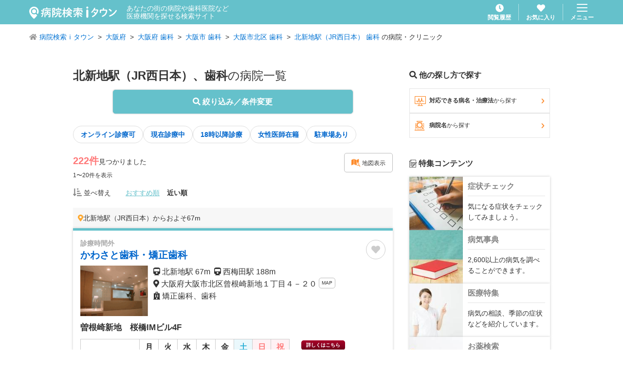

--- FILE ---
content_type: application/javascript; charset=UTF-8
request_url: https://medical.itp.ne.jp/_next/static/chunks/36-07a995a19474e5c2.js
body_size: 67672
content:
(self.webpackChunk_N_E=self.webpackChunk_N_E||[]).push([[36],{9996:function(e){"use strict";var isMergeableObject=function(e){var n;return!!e&&"object"==typeof e&&"[object RegExp]"!==(n=Object.prototype.toString.call(e))&&"[object Date]"!==n&&e.$$typeof!==t},t="function"==typeof Symbol&&Symbol.for?Symbol.for("react.element"):60103;function cloneUnlessOtherwiseSpecified(e,t){return!1!==t.clone&&t.isMergeableObject(e)?deepmerge(Array.isArray(e)?[]:{},e,t):e}function defaultArrayMerge(e,t,n){return e.concat(t).map(function(e){return cloneUnlessOtherwiseSpecified(e,n)})}function getKeys(e){return Object.keys(e).concat(Object.getOwnPropertySymbols?Object.getOwnPropertySymbols(e).filter(function(t){return Object.propertyIsEnumerable.call(e,t)}):[])}function propertyIsOnObject(e,t){try{return t in e}catch(e){return!1}}function deepmerge(e,t,n){(n=n||{}).arrayMerge=n.arrayMerge||defaultArrayMerge,n.isMergeableObject=n.isMergeableObject||isMergeableObject,n.cloneUnlessOtherwiseSpecified=cloneUnlessOtherwiseSpecified;var i,s,o=Array.isArray(t);return o!==Array.isArray(e)?cloneUnlessOtherwiseSpecified(t,n):o?n.arrayMerge(e,t,n):(s={},(i=n).isMergeableObject(e)&&getKeys(e).forEach(function(t){s[t]=cloneUnlessOtherwiseSpecified(e[t],i)}),getKeys(t).forEach(function(n){(!propertyIsOnObject(e,n)||Object.hasOwnProperty.call(e,n)&&Object.propertyIsEnumerable.call(e,n))&&(propertyIsOnObject(e,n)&&i.isMergeableObject(t[n])?s[n]=(function(e,t){if(!t.customMerge)return deepmerge;var n=t.customMerge(e);return"function"==typeof n?n:deepmerge})(n,i)(e[n],t[n],i):s[n]=cloneUnlessOtherwiseSpecified(t[n],i))}),s)}deepmerge.all=function(e,t){if(!Array.isArray(e))throw Error("first argument should be an array");return e.reduce(function(e,n){return deepmerge(e,n,t)},{})},e.exports=deepmerge},7837:function(e,t){"use strict";Object.defineProperty(t,"__esModule",{value:!0}),t.attributeNames=t.elementNames=void 0,t.elementNames=new Map(["altGlyph","altGlyphDef","altGlyphItem","animateColor","animateMotion","animateTransform","clipPath","feBlend","feColorMatrix","feComponentTransfer","feComposite","feConvolveMatrix","feDiffuseLighting","feDisplacementMap","feDistantLight","feDropShadow","feFlood","feFuncA","feFuncB","feFuncG","feFuncR","feGaussianBlur","feImage","feMerge","feMergeNode","feMorphology","feOffset","fePointLight","feSpecularLighting","feSpotLight","feTile","feTurbulence","foreignObject","glyphRef","linearGradient","radialGradient","textPath"].map(function(e){return[e.toLowerCase(),e]})),t.attributeNames=new Map(["definitionURL","attributeName","attributeType","baseFrequency","baseProfile","calcMode","clipPathUnits","diffuseConstant","edgeMode","filterUnits","glyphRef","gradientTransform","gradientUnits","kernelMatrix","kernelUnitLength","keyPoints","keySplines","keyTimes","lengthAdjust","limitingConeAngle","markerHeight","markerUnits","markerWidth","maskContentUnits","maskUnits","numOctaves","pathLength","patternContentUnits","patternTransform","patternUnits","pointsAtX","pointsAtY","pointsAtZ","preserveAlpha","preserveAspectRatio","primitiveUnits","refX","refY","repeatCount","repeatDur","requiredExtensions","requiredFeatures","specularConstant","specularExponent","spreadMethod","startOffset","stdDeviation","stitchTiles","surfaceScale","systemLanguage","tableValues","targetX","targetY","textLength","viewBox","viewTarget","xChannelSelector","yChannelSelector","zoomAndPan"].map(function(e){return[e.toLowerCase(),e]}))},7220:function(e,t,n){"use strict";var i=this&&this.__assign||function(){return(i=Object.assign||function(e){for(var t,n=1,i=arguments.length;n<i;n++)for(var s in t=arguments[n])Object.prototype.hasOwnProperty.call(t,s)&&(e[s]=t[s]);return e}).apply(this,arguments)},s=this&&this.__createBinding||(Object.create?function(e,t,n,i){void 0===i&&(i=n);var s=Object.getOwnPropertyDescriptor(t,n);(!s||("get"in s?!t.__esModule:s.writable||s.configurable))&&(s={enumerable:!0,get:function(){return t[n]}}),Object.defineProperty(e,i,s)}:function(e,t,n,i){void 0===i&&(i=n),e[i]=t[n]}),o=this&&this.__setModuleDefault||(Object.create?function(e,t){Object.defineProperty(e,"default",{enumerable:!0,value:t})}:function(e,t){e.default=t}),a=this&&this.__importStar||function(e){if(e&&e.__esModule)return e;var t={};if(null!=e)for(var n in e)"default"!==n&&Object.prototype.hasOwnProperty.call(e,n)&&s(t,e,n);return o(t,e),t};Object.defineProperty(t,"__esModule",{value:!0}),t.render=void 0;var c=a(n(9960)),u=n(5863),p=n(7837),f=new Set(["style","script","xmp","iframe","noembed","noframes","plaintext","noscript"]);function replaceQuotes(e){return e.replace(/"/g,"&quot;")}var m=new Set(["area","base","basefont","br","col","command","embed","frame","hr","img","input","isindex","keygen","link","meta","param","source","track","wbr"]);function render(e,t){void 0===t&&(t={});for(var n=("length"in e)?e:[e],s="",o=0;o<n.length;o++)s+=function(e,t){switch(e.type){case c.Root:return render(e.children,t);case c.Doctype:case c.Directive:return"<".concat(e.data,">");case c.Comment:return"<!--".concat(e.data,"-->");case c.CDATA:return"<![CDATA[".concat(e.children[0].data,"]]>");case c.Script:case c.Style:case c.Tag:return function(e,t){"foreign"===t.xmlMode&&(e.name=null!==(n=p.elementNames.get(e.name))&&void 0!==n?n:e.name,e.parent&&g.has(e.parent.name)&&(t=i(i({},t),{xmlMode:!1}))),!t.xmlMode&&b.has(e.name)&&(t=i(i({},t),{xmlMode:"foreign"}));var n,s="<".concat(e.name),o=function(e,t){if(e){var n,i=(null!==(n=t.encodeEntities)&&void 0!==n?n:t.decodeEntities)===!1?replaceQuotes:t.xmlMode||"utf8"!==t.encodeEntities?u.encodeXML:u.escapeAttribute;return Object.keys(e).map(function(n){var s,o,a=null!==(s=e[n])&&void 0!==s?s:"";return("foreign"===t.xmlMode&&(n=null!==(o=p.attributeNames.get(n))&&void 0!==o?o:n),t.emptyAttrs||t.xmlMode||""!==a)?"".concat(n,'="').concat(i(a),'"'):n}).join(" ")}}(e.attribs,t);return o&&(s+=" ".concat(o)),0===e.children.length&&(t.xmlMode?!1!==t.selfClosingTags:t.selfClosingTags&&m.has(e.name))?(t.xmlMode||(s+=" "),s+="/>"):(s+=">",e.children.length>0&&(s+=render(e.children,t)),(t.xmlMode||!m.has(e.name))&&(s+="</".concat(e.name,">"))),s}(e,t);case c.Text:return function(e,t){var n,i=e.data||"";return(null!==(n=t.encodeEntities)&&void 0!==n?n:t.decodeEntities)===!1||!t.xmlMode&&e.parent&&f.has(e.parent.name)||(i=t.xmlMode||"utf8"!==t.encodeEntities?(0,u.encodeXML)(i):(0,u.escapeText)(i)),i}(e,t)}}(n[o],t);return s}t.render=render,t.default=render;var g=new Set(["mi","mo","mn","ms","mtext","annotation-xml","foreignObject","desc","title"]),b=new Set(["svg","math"])},9960:function(e,t){"use strict";var n,i;Object.defineProperty(t,"__esModule",{value:!0}),t.Doctype=t.CDATA=t.Tag=t.Style=t.Script=t.Comment=t.Directive=t.Text=t.Root=t.isTag=t.ElementType=void 0,(i=n=t.ElementType||(t.ElementType={})).Root="root",i.Text="text",i.Directive="directive",i.Comment="comment",i.Script="script",i.Style="style",i.Tag="tag",i.CDATA="cdata",i.Doctype="doctype",t.isTag=function(e){return e.type===n.Tag||e.type===n.Script||e.type===n.Style},t.Root=n.Root,t.Text=n.Text,t.Directive=n.Directive,t.Comment=n.Comment,t.Script=n.Script,t.Style=n.Style,t.Tag=n.Tag,t.CDATA=n.CDATA,t.Doctype=n.Doctype},7915:function(e,t,n){"use strict";var i=this&&this.__createBinding||(Object.create?function(e,t,n,i){void 0===i&&(i=n);var s=Object.getOwnPropertyDescriptor(t,n);(!s||("get"in s?!t.__esModule:s.writable||s.configurable))&&(s={enumerable:!0,get:function(){return t[n]}}),Object.defineProperty(e,i,s)}:function(e,t,n,i){void 0===i&&(i=n),e[i]=t[n]}),s=this&&this.__exportStar||function(e,t){for(var n in e)"default"===n||Object.prototype.hasOwnProperty.call(t,n)||i(t,e,n)};Object.defineProperty(t,"__esModule",{value:!0}),t.DomHandler=void 0;var o=n(9960),a=n(7790);s(n(7790),t);var c={withStartIndices:!1,withEndIndices:!1,xmlMode:!1},u=function(){function DomHandler(e,t,n){this.dom=[],this.root=new a.Document(this.dom),this.done=!1,this.tagStack=[this.root],this.lastNode=null,this.parser=null,"function"==typeof t&&(n=t,t=c),"object"==typeof e&&(t=e,e=void 0),this.callback=null!=e?e:null,this.options=null!=t?t:c,this.elementCB=null!=n?n:null}return DomHandler.prototype.onparserinit=function(e){this.parser=e},DomHandler.prototype.onreset=function(){this.dom=[],this.root=new a.Document(this.dom),this.done=!1,this.tagStack=[this.root],this.lastNode=null,this.parser=null},DomHandler.prototype.onend=function(){this.done||(this.done=!0,this.parser=null,this.handleCallback(null))},DomHandler.prototype.onerror=function(e){this.handleCallback(e)},DomHandler.prototype.onclosetag=function(){this.lastNode=null;var e=this.tagStack.pop();this.options.withEndIndices&&(e.endIndex=this.parser.endIndex),this.elementCB&&this.elementCB(e)},DomHandler.prototype.onopentag=function(e,t){var n=this.options.xmlMode?o.ElementType.Tag:void 0,i=new a.Element(e,t,void 0,n);this.addNode(i),this.tagStack.push(i)},DomHandler.prototype.ontext=function(e){var t=this.lastNode;if(t&&t.type===o.ElementType.Text)t.data+=e,this.options.withEndIndices&&(t.endIndex=this.parser.endIndex);else{var n=new a.Text(e);this.addNode(n),this.lastNode=n}},DomHandler.prototype.oncomment=function(e){if(this.lastNode&&this.lastNode.type===o.ElementType.Comment){this.lastNode.data+=e;return}var t=new a.Comment(e);this.addNode(t),this.lastNode=t},DomHandler.prototype.oncommentend=function(){this.lastNode=null},DomHandler.prototype.oncdatastart=function(){var e=new a.Text(""),t=new a.CDATA([e]);this.addNode(t),e.parent=t,this.lastNode=e},DomHandler.prototype.oncdataend=function(){this.lastNode=null},DomHandler.prototype.onprocessinginstruction=function(e,t){var n=new a.ProcessingInstruction(e,t);this.addNode(n)},DomHandler.prototype.handleCallback=function(e){if("function"==typeof this.callback)this.callback(e,this.dom);else if(e)throw e},DomHandler.prototype.addNode=function(e){var t=this.tagStack[this.tagStack.length-1],n=t.children[t.children.length-1];this.options.withStartIndices&&(e.startIndex=this.parser.startIndex),this.options.withEndIndices&&(e.endIndex=this.parser.endIndex),t.children.push(e),n&&(e.prev=n,n.next=e),e.parent=t,this.lastNode=null},DomHandler}();t.DomHandler=u,t.default=u},7790:function(e,t,n){"use strict";var i,s=this&&this.__extends||(i=function(e,t){return(i=Object.setPrototypeOf||({__proto__:[]})instanceof Array&&function(e,t){e.__proto__=t}||function(e,t){for(var n in t)Object.prototype.hasOwnProperty.call(t,n)&&(e[n]=t[n])})(e,t)},function(e,t){if("function"!=typeof t&&null!==t)throw TypeError("Class extends value "+String(t)+" is not a constructor or null");function __(){this.constructor=e}i(e,t),e.prototype=null===t?Object.create(t):(__.prototype=t.prototype,new __)}),o=this&&this.__assign||function(){return(o=Object.assign||function(e){for(var t,n=1,i=arguments.length;n<i;n++)for(var s in t=arguments[n])Object.prototype.hasOwnProperty.call(t,s)&&(e[s]=t[s]);return e}).apply(this,arguments)};Object.defineProperty(t,"__esModule",{value:!0}),t.cloneNode=t.hasChildren=t.isDocument=t.isDirective=t.isComment=t.isText=t.isCDATA=t.isTag=t.Element=t.Document=t.CDATA=t.NodeWithChildren=t.ProcessingInstruction=t.Comment=t.Text=t.DataNode=t.Node=void 0;var a=n(9960),c=function(){function Node(){this.parent=null,this.prev=null,this.next=null,this.startIndex=null,this.endIndex=null}return Object.defineProperty(Node.prototype,"parentNode",{get:function(){return this.parent},set:function(e){this.parent=e},enumerable:!1,configurable:!0}),Object.defineProperty(Node.prototype,"previousSibling",{get:function(){return this.prev},set:function(e){this.prev=e},enumerable:!1,configurable:!0}),Object.defineProperty(Node.prototype,"nextSibling",{get:function(){return this.next},set:function(e){this.next=e},enumerable:!1,configurable:!0}),Node.prototype.cloneNode=function(e){return void 0===e&&(e=!1),cloneNode(this,e)},Node}();t.Node=c;var u=function(e){function DataNode(t){var n=e.call(this)||this;return n.data=t,n}return s(DataNode,e),Object.defineProperty(DataNode.prototype,"nodeValue",{get:function(){return this.data},set:function(e){this.data=e},enumerable:!1,configurable:!0}),DataNode}(c);t.DataNode=u;var p=function(e){function Text(){var t=null!==e&&e.apply(this,arguments)||this;return t.type=a.ElementType.Text,t}return s(Text,e),Object.defineProperty(Text.prototype,"nodeType",{get:function(){return 3},enumerable:!1,configurable:!0}),Text}(u);t.Text=p;var f=function(e){function Comment(){var t=null!==e&&e.apply(this,arguments)||this;return t.type=a.ElementType.Comment,t}return s(Comment,e),Object.defineProperty(Comment.prototype,"nodeType",{get:function(){return 8},enumerable:!1,configurable:!0}),Comment}(u);t.Comment=f;var m=function(e){function ProcessingInstruction(t,n){var i=e.call(this,n)||this;return i.name=t,i.type=a.ElementType.Directive,i}return s(ProcessingInstruction,e),Object.defineProperty(ProcessingInstruction.prototype,"nodeType",{get:function(){return 1},enumerable:!1,configurable:!0}),ProcessingInstruction}(u);t.ProcessingInstruction=m;var g=function(e){function NodeWithChildren(t){var n=e.call(this)||this;return n.children=t,n}return s(NodeWithChildren,e),Object.defineProperty(NodeWithChildren.prototype,"firstChild",{get:function(){var e;return null!==(e=this.children[0])&&void 0!==e?e:null},enumerable:!1,configurable:!0}),Object.defineProperty(NodeWithChildren.prototype,"lastChild",{get:function(){return this.children.length>0?this.children[this.children.length-1]:null},enumerable:!1,configurable:!0}),Object.defineProperty(NodeWithChildren.prototype,"childNodes",{get:function(){return this.children},set:function(e){this.children=e},enumerable:!1,configurable:!0}),NodeWithChildren}(c);t.NodeWithChildren=g;var b=function(e){function CDATA(){var t=null!==e&&e.apply(this,arguments)||this;return t.type=a.ElementType.CDATA,t}return s(CDATA,e),Object.defineProperty(CDATA.prototype,"nodeType",{get:function(){return 4},enumerable:!1,configurable:!0}),CDATA}(g);t.CDATA=b;var x=function(e){function Document(){var t=null!==e&&e.apply(this,arguments)||this;return t.type=a.ElementType.Root,t}return s(Document,e),Object.defineProperty(Document.prototype,"nodeType",{get:function(){return 9},enumerable:!1,configurable:!0}),Document}(g);t.Document=x;var y=function(e){function Element(t,n,i,s){void 0===i&&(i=[]),void 0===s&&(s="script"===t?a.ElementType.Script:"style"===t?a.ElementType.Style:a.ElementType.Tag);var o=e.call(this,i)||this;return o.name=t,o.attribs=n,o.type=s,o}return s(Element,e),Object.defineProperty(Element.prototype,"nodeType",{get:function(){return 1},enumerable:!1,configurable:!0}),Object.defineProperty(Element.prototype,"tagName",{get:function(){return this.name},set:function(e){this.name=e},enumerable:!1,configurable:!0}),Object.defineProperty(Element.prototype,"attributes",{get:function(){var e=this;return Object.keys(this.attribs).map(function(t){var n,i;return{name:t,value:e.attribs[t],namespace:null===(n=e["x-attribsNamespace"])||void 0===n?void 0:n[t],prefix:null===(i=e["x-attribsPrefix"])||void 0===i?void 0:i[t]}})},enumerable:!1,configurable:!0}),Element}(g);function isTag(e){return(0,a.isTag)(e)}function isCDATA(e){return e.type===a.ElementType.CDATA}function isText(e){return e.type===a.ElementType.Text}function isComment(e){return e.type===a.ElementType.Comment}function isDirective(e){return e.type===a.ElementType.Directive}function isDocument(e){return e.type===a.ElementType.Root}function cloneNode(e,t){if(void 0===t&&(t=!1),isText(e))n=new p(e.data);else if(isComment(e))n=new f(e.data);else if(isTag(e)){var n,i=t?cloneChildren(e.children):[],s=new y(e.name,o({},e.attribs),i);i.forEach(function(e){return e.parent=s}),null!=e.namespace&&(s.namespace=e.namespace),e["x-attribsNamespace"]&&(s["x-attribsNamespace"]=o({},e["x-attribsNamespace"])),e["x-attribsPrefix"]&&(s["x-attribsPrefix"]=o({},e["x-attribsPrefix"])),n=s}else if(isCDATA(e)){var i=t?cloneChildren(e.children):[],a=new b(i);i.forEach(function(e){return e.parent=a}),n=a}else if(isDocument(e)){var i=t?cloneChildren(e.children):[],c=new x(i);i.forEach(function(e){return e.parent=c}),e["x-mode"]&&(c["x-mode"]=e["x-mode"]),n=c}else if(isDirective(e)){var u=new m(e.name,e.data);null!=e["x-name"]&&(u["x-name"]=e["x-name"],u["x-publicId"]=e["x-publicId"],u["x-systemId"]=e["x-systemId"]),n=u}else throw Error("Not implemented yet: ".concat(e.type));return n.startIndex=e.startIndex,n.endIndex=e.endIndex,null!=e.sourceCodeLocation&&(n.sourceCodeLocation=e.sourceCodeLocation),n}function cloneChildren(e){for(var t=e.map(function(e){return cloneNode(e,!0)}),n=1;n<t.length;n++)t[n].prev=t[n-1],t[n-1].next=t[n];return t}t.Element=y,t.isTag=isTag,t.isCDATA=isCDATA,t.isText=isText,t.isComment=isComment,t.isDirective=isDirective,t.isDocument=isDocument,t.hasChildren=function(e){return Object.prototype.hasOwnProperty.call(e,"children")},t.cloneNode=cloneNode},6996:function(e,t,n){"use strict";Object.defineProperty(t,"__esModule",{value:!0}),t.getFeed=void 0;var i=n(3346),s=n(3905);t.getFeed=function(e){var t,n,i,o,a,c,u,p,f,m,g=getOneElement(isValidFeed,e);return g?"feed"===g.name?(n=g.children,i={type:"atom",items:(0,s.getElementsByTagName)("entry",n).map(function(e){var t,n=e.children,i={media:getMediaElements(n)};addConditionally(i,"id","id",n),addConditionally(i,"title","title",n);var s=null===(t=getOneElement("link",n))||void 0===t?void 0:t.attribs.href;s&&(i.link=s);var o=fetch("summary",n)||fetch("content",n);o&&(i.description=o);var a=fetch("updated",n);return a&&(i.pubDate=new Date(a)),i})},addConditionally(i,"id","id",n),addConditionally(i,"title","title",n),(o=null===(t=getOneElement("link",n))||void 0===t?void 0:t.attribs.href)&&(i.link=o),addConditionally(i,"description","subtitle",n),(a=fetch("updated",n))&&(i.updated=new Date(a)),addConditionally(i,"author","email",n,!0),i):(p=null!==(u=null===(c=getOneElement("channel",g.children))||void 0===c?void 0:c.children)&&void 0!==u?u:[],f={type:g.name.substr(0,3),id:"",items:(0,s.getElementsByTagName)("item",g.children).map(function(e){var t=e.children,n={media:getMediaElements(t)};addConditionally(n,"id","guid",t),addConditionally(n,"title","title",t),addConditionally(n,"link","link",t),addConditionally(n,"description","description",t);var i=fetch("pubDate",t)||fetch("dc:date",t);return i&&(n.pubDate=new Date(i)),n})},addConditionally(f,"title","title",p),addConditionally(f,"link","link",p),addConditionally(f,"description","description",p),(m=fetch("lastBuildDate",p))&&(f.updated=new Date(m)),addConditionally(f,"author","managingEditor",p,!0),f):null};var o=["url","type","lang"],a=["fileSize","bitrate","framerate","samplingrate","channels","duration","height","width"];function getMediaElements(e){return(0,s.getElementsByTagName)("media:content",e).map(function(e){for(var t=e.attribs,n={medium:t.medium,isDefault:!!t.isDefault},i=0;i<o.length;i++){var s=o[i];t[s]&&(n[s]=t[s])}for(var c=0;c<a.length;c++){var s=a[c];t[s]&&(n[s]=parseInt(t[s],10))}return t.expression&&(n.expression=t.expression),n})}function getOneElement(e,t){return(0,s.getElementsByTagName)(e,t,!0,1)[0]}function fetch(e,t,n){return void 0===n&&(n=!1),(0,i.textContent)((0,s.getElementsByTagName)(e,t,n,1)).trim()}function addConditionally(e,t,n,i,s){void 0===s&&(s=!1);var o=fetch(n,i,s);o&&(e[t]=o)}function isValidFeed(e){return"rss"===e||"feed"===e||"rdf:RDF"===e}},4975:function(e,t,n){"use strict";Object.defineProperty(t,"__esModule",{value:!0}),t.uniqueSort=t.compareDocumentPosition=t.DocumentPosition=t.removeSubsets=void 0;var i,s,o=n(7915);function compareDocumentPosition(e,t){var n=[],i=[];if(e===t)return 0;for(var a=(0,o.hasChildren)(e)?e:e.parent;a;)n.unshift(a),a=a.parent;for(a=(0,o.hasChildren)(t)?t:t.parent;a;)i.unshift(a),a=a.parent;for(var c=Math.min(n.length,i.length),u=0;u<c&&n[u]===i[u];)u++;if(0===u)return s.DISCONNECTED;var p=n[u-1],f=p.children,m=n[u],g=i[u];return f.indexOf(m)>f.indexOf(g)?p===t?s.FOLLOWING|s.CONTAINED_BY:s.FOLLOWING:p===e?s.PRECEDING|s.CONTAINS:s.PRECEDING}t.removeSubsets=function(e){for(var t=e.length;--t>=0;){var n=e[t];if(t>0&&e.lastIndexOf(n,t-1)>=0){e.splice(t,1);continue}for(var i=n.parent;i;i=i.parent)if(e.includes(i)){e.splice(t,1);break}}return e},(i=s=t.DocumentPosition||(t.DocumentPosition={}))[i.DISCONNECTED=1]="DISCONNECTED",i[i.PRECEDING=2]="PRECEDING",i[i.FOLLOWING=4]="FOLLOWING",i[i.CONTAINS=8]="CONTAINS",i[i.CONTAINED_BY=16]="CONTAINED_BY",t.compareDocumentPosition=compareDocumentPosition,t.uniqueSort=function(e){return(e=e.filter(function(e,t,n){return!n.includes(e,t+1)})).sort(function(e,t){var n=compareDocumentPosition(e,t);return n&s.PRECEDING?-1:n&s.FOLLOWING?1:0}),e}},9432:function(e,t,n){"use strict";var i=this&&this.__createBinding||(Object.create?function(e,t,n,i){void 0===i&&(i=n);var s=Object.getOwnPropertyDescriptor(t,n);(!s||("get"in s?!t.__esModule:s.writable||s.configurable))&&(s={enumerable:!0,get:function(){return t[n]}}),Object.defineProperty(e,i,s)}:function(e,t,n,i){void 0===i&&(i=n),e[i]=t[n]}),s=this&&this.__exportStar||function(e,t){for(var n in e)"default"===n||Object.prototype.hasOwnProperty.call(t,n)||i(t,e,n)};Object.defineProperty(t,"__esModule",{value:!0}),t.hasChildren=t.isDocument=t.isComment=t.isText=t.isCDATA=t.isTag=void 0,s(n(3346),t),s(n(5010),t),s(n(6765),t),s(n(8043),t),s(n(3905),t),s(n(4975),t),s(n(6996),t);var o=n(7915);Object.defineProperty(t,"isTag",{enumerable:!0,get:function(){return o.isTag}}),Object.defineProperty(t,"isCDATA",{enumerable:!0,get:function(){return o.isCDATA}}),Object.defineProperty(t,"isText",{enumerable:!0,get:function(){return o.isText}}),Object.defineProperty(t,"isComment",{enumerable:!0,get:function(){return o.isComment}}),Object.defineProperty(t,"isDocument",{enumerable:!0,get:function(){return o.isDocument}}),Object.defineProperty(t,"hasChildren",{enumerable:!0,get:function(){return o.hasChildren}})},3905:function(e,t,n){"use strict";Object.defineProperty(t,"__esModule",{value:!0}),t.getElementsByTagType=t.getElementsByTagName=t.getElementById=t.getElements=t.testElement=void 0;var i=n(7915),s=n(8043),o={tag_name:function(e){return"function"==typeof e?function(t){return(0,i.isTag)(t)&&e(t.name)}:"*"===e?i.isTag:function(t){return(0,i.isTag)(t)&&t.name===e}},tag_type:function(e){return"function"==typeof e?function(t){return e(t.type)}:function(t){return t.type===e}},tag_contains:function(e){return"function"==typeof e?function(t){return(0,i.isText)(t)&&e(t.data)}:function(t){return(0,i.isText)(t)&&t.data===e}}};function getAttribCheck(e,t){return"function"==typeof t?function(n){return(0,i.isTag)(n)&&t(n.attribs[e])}:function(n){return(0,i.isTag)(n)&&n.attribs[e]===t}}function combineFuncs(e,t){return function(n){return e(n)||t(n)}}function compileTest(e){var t=Object.keys(e).map(function(t){var n=e[t];return Object.prototype.hasOwnProperty.call(o,t)?o[t](n):getAttribCheck(t,n)});return 0===t.length?null:t.reduce(combineFuncs)}t.testElement=function(e,t){var n=compileTest(e);return!n||n(t)},t.getElements=function(e,t,n,i){void 0===i&&(i=1/0);var o=compileTest(e);return o?(0,s.filter)(o,t,n,i):[]},t.getElementById=function(e,t,n){return void 0===n&&(n=!0),Array.isArray(t)||(t=[t]),(0,s.findOne)(getAttribCheck("id",e),t,n)},t.getElementsByTagName=function(e,t,n,i){return void 0===n&&(n=!0),void 0===i&&(i=1/0),(0,s.filter)(o.tag_name(e),t,n,i)},t.getElementsByTagType=function(e,t,n,i){return void 0===n&&(n=!0),void 0===i&&(i=1/0),(0,s.filter)(o.tag_type(e),t,n,i)}},6765:function(e,t){"use strict";function removeElement(e){if(e.prev&&(e.prev.next=e.next),e.next&&(e.next.prev=e.prev),e.parent){var t=e.parent.children,n=t.lastIndexOf(e);n>=0&&t.splice(n,1)}e.next=null,e.prev=null,e.parent=null}Object.defineProperty(t,"__esModule",{value:!0}),t.prepend=t.prependChild=t.append=t.appendChild=t.replaceElement=t.removeElement=void 0,t.removeElement=removeElement,t.replaceElement=function(e,t){var n=t.prev=e.prev;n&&(n.next=t);var i=t.next=e.next;i&&(i.prev=t);var s=t.parent=e.parent;if(s){var o=s.children;o[o.lastIndexOf(e)]=t,e.parent=null}},t.appendChild=function(e,t){if(removeElement(t),t.next=null,t.parent=e,e.children.push(t)>1){var n=e.children[e.children.length-2];n.next=t,t.prev=n}else t.prev=null},t.append=function(e,t){removeElement(t);var n=e.parent,i=e.next;if(t.next=i,t.prev=e,e.next=t,t.parent=n,i){if(i.prev=t,n){var s=n.children;s.splice(s.lastIndexOf(i),0,t)}}else n&&n.children.push(t)},t.prependChild=function(e,t){if(removeElement(t),t.parent=e,t.prev=null,1!==e.children.unshift(t)){var n=e.children[1];n.prev=t,t.next=n}else t.next=null},t.prepend=function(e,t){removeElement(t);var n=e.parent;if(n){var i=n.children;i.splice(i.indexOf(e),0,t)}e.prev&&(e.prev.next=t),t.parent=n,t.prev=e.prev,t.next=e,e.prev=t}},8043:function(e,t,n){"use strict";Object.defineProperty(t,"__esModule",{value:!0}),t.findAll=t.existsOne=t.findOne=t.findOneChild=t.find=t.filter=void 0;var i=n(7915);function find(e,t,n,s){for(var o=[],a=[t],c=[0];;){if(c[0]>=a[0].length){if(1===c.length)return o;a.shift(),c.shift();continue}var u=a[0][c[0]++];if(e(u)&&(o.push(u),--s<=0))return o;n&&(0,i.hasChildren)(u)&&u.children.length>0&&(c.unshift(0),a.unshift(u.children))}}t.filter=function(e,t,n,i){return void 0===n&&(n=!0),void 0===i&&(i=1/0),find(e,Array.isArray(t)?t:[t],n,i)},t.find=find,t.findOneChild=function(e,t){return t.find(e)},t.findOne=function findOne(e,t,n){void 0===n&&(n=!0);for(var s=null,o=0;o<t.length&&!s;o++){var a=t[o];(0,i.isTag)(a)&&(e(a)?s=a:n&&a.children.length>0&&(s=findOne(e,a.children,!0)))}return s},t.existsOne=function existsOne(e,t){return t.some(function(t){return(0,i.isTag)(t)&&(e(t)||existsOne(e,t.children))})},t.findAll=function(e,t){for(var n=[],s=[t],o=[0];;){if(o[0]>=s[0].length){if(1===s.length)return n;s.shift(),o.shift();continue}var a=s[0][o[0]++];(0,i.isTag)(a)&&(e(a)&&n.push(a),a.children.length>0&&(o.unshift(0),s.unshift(a.children)))}}},3346:function(e,t,n){"use strict";var i=this&&this.__importDefault||function(e){return e&&e.__esModule?e:{default:e}};Object.defineProperty(t,"__esModule",{value:!0}),t.innerText=t.textContent=t.getText=t.getInnerHTML=t.getOuterHTML=void 0;var s=n(7915),o=i(n(7220)),a=n(9960);function getOuterHTML(e,t){return(0,o.default)(e,t)}t.getOuterHTML=getOuterHTML,t.getInnerHTML=function(e,t){return(0,s.hasChildren)(e)?e.children.map(function(e){return getOuterHTML(e,t)}).join(""):""},t.getText=function getText(e){return Array.isArray(e)?e.map(getText).join(""):(0,s.isTag)(e)?"br"===e.name?"\n":getText(e.children):(0,s.isCDATA)(e)?getText(e.children):(0,s.isText)(e)?e.data:""},t.textContent=function textContent(e){return Array.isArray(e)?e.map(textContent).join(""):(0,s.hasChildren)(e)&&!(0,s.isComment)(e)?textContent(e.children):(0,s.isText)(e)?e.data:""},t.innerText=function innerText(e){return Array.isArray(e)?e.map(innerText).join(""):(0,s.hasChildren)(e)&&(e.type===a.ElementType.Tag||(0,s.isCDATA)(e))?innerText(e.children):(0,s.isText)(e)?e.data:""}},5010:function(e,t,n){"use strict";Object.defineProperty(t,"__esModule",{value:!0}),t.prevElementSibling=t.nextElementSibling=t.getName=t.hasAttrib=t.getAttributeValue=t.getSiblings=t.getParent=t.getChildren=void 0;var i=n(7915);function getChildren(e){return(0,i.hasChildren)(e)?e.children:[]}function getParent(e){return e.parent||null}t.getChildren=getChildren,t.getParent=getParent,t.getSiblings=function(e){var t=getParent(e);if(null!=t)return getChildren(t);for(var n=[e],i=e.prev,s=e.next;null!=i;)n.unshift(i),i=i.prev;for(;null!=s;)n.push(s),s=s.next;return n},t.getAttributeValue=function(e,t){var n;return null===(n=e.attribs)||void 0===n?void 0:n[t]},t.hasAttrib=function(e,t){return null!=e.attribs&&Object.prototype.hasOwnProperty.call(e.attribs,t)&&null!=e.attribs[t]},t.getName=function(e){return e.name},t.nextElementSibling=function(e){for(var t=e.next;null!==t&&!(0,i.isTag)(t);)t=t.next;return t},t.prevElementSibling=function(e){for(var t=e.prev;null!==t&&!(0,i.isTag)(t);)t=t.prev;return t}},4076:function(e,t,n){"use strict";var i,s,o,a,c,u,p,f,m=this&&this.__createBinding||(Object.create?function(e,t,n,i){void 0===i&&(i=n);var s=Object.getOwnPropertyDescriptor(t,n);(!s||("get"in s?!t.__esModule:s.writable||s.configurable))&&(s={enumerable:!0,get:function(){return t[n]}}),Object.defineProperty(e,i,s)}:function(e,t,n,i){void 0===i&&(i=n),e[i]=t[n]}),g=this&&this.__setModuleDefault||(Object.create?function(e,t){Object.defineProperty(e,"default",{enumerable:!0,value:t})}:function(e,t){e.default=t}),b=this&&this.__importStar||function(e){if(e&&e.__esModule)return e;var t={};if(null!=e)for(var n in e)"default"!==n&&Object.prototype.hasOwnProperty.call(e,n)&&m(t,e,n);return g(t,e),t},x=this&&this.__importDefault||function(e){return e&&e.__esModule?e:{default:e}};Object.defineProperty(t,"__esModule",{value:!0}),t.decodeXML=t.decodeHTMLStrict=t.decodeHTMLAttribute=t.decodeHTML=t.determineBranch=t.EntityDecoder=t.DecodingMode=t.BinTrieFlags=t.fromCodePoint=t.replaceCodePoint=t.decodeCodePoint=t.xmlDecodeTree=t.htmlDecodeTree=void 0;var y=x(n(3704));t.htmlDecodeTree=y.default;var v=x(n(2060));t.xmlDecodeTree=v.default;var w=b(n(26));t.decodeCodePoint=w.default;var T=n(26);function isNumber(e){return e>=c.ZERO&&e<=c.NINE}Object.defineProperty(t,"replaceCodePoint",{enumerable:!0,get:function(){return T.replaceCodePoint}}),Object.defineProperty(t,"fromCodePoint",{enumerable:!0,get:function(){return T.fromCodePoint}}),(i=c||(c={}))[i.NUM=35]="NUM",i[i.SEMI=59]="SEMI",i[i.EQUALS=61]="EQUALS",i[i.ZERO=48]="ZERO",i[i.NINE=57]="NINE",i[i.LOWER_A=97]="LOWER_A",i[i.LOWER_F=102]="LOWER_F",i[i.LOWER_X=120]="LOWER_X",i[i.LOWER_Z=122]="LOWER_Z",i[i.UPPER_A=65]="UPPER_A",i[i.UPPER_F=70]="UPPER_F",i[i.UPPER_Z=90]="UPPER_Z",(s=u=t.BinTrieFlags||(t.BinTrieFlags={}))[s.VALUE_LENGTH=49152]="VALUE_LENGTH",s[s.BRANCH_LENGTH=16256]="BRANCH_LENGTH",s[s.JUMP_TABLE=127]="JUMP_TABLE",(o=p||(p={}))[o.EntityStart=0]="EntityStart",o[o.NumericStart=1]="NumericStart",o[o.NumericDecimal=2]="NumericDecimal",o[o.NumericHex=3]="NumericHex",o[o.NamedEntity=4]="NamedEntity",(a=f=t.DecodingMode||(t.DecodingMode={}))[a.Legacy=0]="Legacy",a[a.Strict=1]="Strict",a[a.Attribute=2]="Attribute";var S=function(){function EntityDecoder(e,t,n){this.decodeTree=e,this.emitCodePoint=t,this.errors=n,this.state=p.EntityStart,this.consumed=1,this.result=0,this.treeIndex=0,this.excess=1,this.decodeMode=f.Strict}return EntityDecoder.prototype.startEntity=function(e){this.decodeMode=e,this.state=p.EntityStart,this.result=0,this.treeIndex=0,this.excess=1,this.consumed=1},EntityDecoder.prototype.write=function(e,t){switch(this.state){case p.EntityStart:if(e.charCodeAt(t)===c.NUM)return this.state=p.NumericStart,this.consumed+=1,this.stateNumericStart(e,t+1);return this.state=p.NamedEntity,this.stateNamedEntity(e,t);case p.NumericStart:return this.stateNumericStart(e,t);case p.NumericDecimal:return this.stateNumericDecimal(e,t);case p.NumericHex:return this.stateNumericHex(e,t);case p.NamedEntity:return this.stateNamedEntity(e,t)}},EntityDecoder.prototype.stateNumericStart=function(e,t){return t>=e.length?-1:(32|e.charCodeAt(t))===c.LOWER_X?(this.state=p.NumericHex,this.consumed+=1,this.stateNumericHex(e,t+1)):(this.state=p.NumericDecimal,this.stateNumericDecimal(e,t))},EntityDecoder.prototype.addToNumericResult=function(e,t,n,i){if(t!==n){var s=n-t;this.result=this.result*Math.pow(i,s)+parseInt(e.substr(t,s),i),this.consumed+=s}},EntityDecoder.prototype.stateNumericHex=function(e,t){for(var n=t;t<e.length;){var i,s=e.charCodeAt(t);if(!isNumber(s)&&(!((i=s)>=c.UPPER_A)||!(i<=c.UPPER_F))&&(!(i>=c.LOWER_A)||!(i<=c.LOWER_F)))return this.addToNumericResult(e,n,t,16),this.emitNumericEntity(s,3);t+=1}return this.addToNumericResult(e,n,t,16),-1},EntityDecoder.prototype.stateNumericDecimal=function(e,t){for(var n=t;t<e.length;){var i=e.charCodeAt(t);if(!isNumber(i))return this.addToNumericResult(e,n,t,10),this.emitNumericEntity(i,2);t+=1}return this.addToNumericResult(e,n,t,10),-1},EntityDecoder.prototype.emitNumericEntity=function(e,t){var n;if(this.consumed<=t)return null===(n=this.errors)||void 0===n||n.absenceOfDigitsInNumericCharacterReference(this.consumed),0;if(e===c.SEMI)this.consumed+=1;else if(this.decodeMode===f.Strict)return 0;return this.emitCodePoint((0,w.replaceCodePoint)(this.result),this.consumed),this.errors&&(e!==c.SEMI&&this.errors.missingSemicolonAfterCharacterReference(),this.errors.validateNumericCharacterReference(this.result)),this.consumed},EntityDecoder.prototype.stateNamedEntity=function(e,t){for(var n=this.decodeTree,i=n[this.treeIndex],s=(i&u.VALUE_LENGTH)>>14;t<e.length;t++,this.excess++){var o=e.charCodeAt(t);if(this.treeIndex=determineBranch(n,i,this.treeIndex+Math.max(1,s),o),this.treeIndex<0)return 0===this.result||this.decodeMode===f.Attribute&&(0===s||function(e){var t;return e===c.EQUALS||(t=e)>=c.UPPER_A&&t<=c.UPPER_Z||t>=c.LOWER_A&&t<=c.LOWER_Z||isNumber(t)}(o))?0:this.emitNotTerminatedNamedEntity();if(0!=(s=((i=n[this.treeIndex])&u.VALUE_LENGTH)>>14)){if(o===c.SEMI)return this.emitNamedEntityData(this.treeIndex,s,this.consumed+this.excess);this.decodeMode!==f.Strict&&(this.result=this.treeIndex,this.consumed+=this.excess,this.excess=0)}}return -1},EntityDecoder.prototype.emitNotTerminatedNamedEntity=function(){var e,t=this.result,n=(this.decodeTree[t]&u.VALUE_LENGTH)>>14;return this.emitNamedEntityData(t,n,this.consumed),null===(e=this.errors)||void 0===e||e.missingSemicolonAfterCharacterReference(),this.consumed},EntityDecoder.prototype.emitNamedEntityData=function(e,t,n){var i=this.decodeTree;return this.emitCodePoint(1===t?i[e]&~u.VALUE_LENGTH:i[e+1],n),3===t&&this.emitCodePoint(i[e+2],n),n},EntityDecoder.prototype.end=function(){var e;switch(this.state){case p.NamedEntity:return 0!==this.result&&(this.decodeMode!==f.Attribute||this.result===this.treeIndex)?this.emitNotTerminatedNamedEntity():0;case p.NumericDecimal:return this.emitNumericEntity(0,2);case p.NumericHex:return this.emitNumericEntity(0,3);case p.NumericStart:return null===(e=this.errors)||void 0===e||e.absenceOfDigitsInNumericCharacterReference(this.consumed),0;case p.EntityStart:return 0}},EntityDecoder}();function getDecoder(e){var t="",n=new S(e,function(e){return t+=(0,w.fromCodePoint)(e)});return function(e,i){for(var s=0,o=0;(o=e.indexOf("&",o))>=0;){t+=e.slice(s,o),n.startEntity(i);var a=n.write(e,o+1);if(a<0){s=o+n.end();break}s=o+a,o=0===a?s+1:s}var c=t+e.slice(s);return t="",c}}function determineBranch(e,t,n,i){var s=(t&u.BRANCH_LENGTH)>>7,o=t&u.JUMP_TABLE;if(0===s)return 0!==o&&i===o?n:-1;if(o){var a=i-o;return a<0||a>=s?-1:e[n+a]-1}for(var c=n,p=c+s-1;c<=p;){var f=c+p>>>1,m=e[f];if(m<i)c=f+1;else{if(!(m>i))return e[f+s];p=f-1}}return -1}t.EntityDecoder=S,t.determineBranch=determineBranch;var E=getDecoder(y.default),C=getDecoder(v.default);t.decodeHTML=function(e,t){return void 0===t&&(t=f.Legacy),E(e,t)},t.decodeHTMLAttribute=function(e){return E(e,f.Attribute)},t.decodeHTMLStrict=function(e){return E(e,f.Strict)},t.decodeXML=function(e){return C(e,f.Strict)}},26:function(e,t){"use strict";Object.defineProperty(t,"__esModule",{value:!0}),t.replaceCodePoint=t.fromCodePoint=void 0;var n,i=new Map([[0,65533],[128,8364],[130,8218],[131,402],[132,8222],[133,8230],[134,8224],[135,8225],[136,710],[137,8240],[138,352],[139,8249],[140,338],[142,381],[145,8216],[146,8217],[147,8220],[148,8221],[149,8226],[150,8211],[151,8212],[152,732],[153,8482],[154,353],[155,8250],[156,339],[158,382],[159,376]]);function replaceCodePoint(e){var t;return e>=55296&&e<=57343||e>1114111?65533:null!==(t=i.get(e))&&void 0!==t?t:e}t.fromCodePoint=null!==(n=String.fromCodePoint)&&void 0!==n?n:function(e){var t="";return e>65535&&(e-=65536,t+=String.fromCharCode(e>>>10&1023|55296),e=56320|1023&e),t+=String.fromCharCode(e)},t.replaceCodePoint=replaceCodePoint,t.default=function(e){return(0,t.fromCodePoint)(replaceCodePoint(e))}},7322:function(e,t,n){"use strict";var i=this&&this.__importDefault||function(e){return e&&e.__esModule?e:{default:e}};Object.defineProperty(t,"__esModule",{value:!0}),t.encodeNonAsciiHTML=t.encodeHTML=void 0;var s=i(n(1883)),o=n(4625),a=/[\t\n!-,./:-@[-`\f{-}$\x80-\uFFFF]/g;function encodeHTMLTrieRe(e,t){for(var n,i="",a=0;null!==(n=e.exec(t));){var c=n.index;i+=t.substring(a,c);var u=t.charCodeAt(c),p=s.default.get(u);if("object"==typeof p){if(c+1<t.length){var f=t.charCodeAt(c+1),m="number"==typeof p.n?p.n===f?p.o:void 0:p.n.get(f);if(void 0!==m){i+=m,a=e.lastIndex+=1;continue}}p=p.v}if(void 0!==p)i+=p,a=c+1;else{var g=(0,o.getCodePoint)(t,c);i+="&#x".concat(g.toString(16),";"),a=e.lastIndex+=Number(g!==u)}}return i+t.substr(a)}t.encodeHTML=function(e){return encodeHTMLTrieRe(a,e)},t.encodeNonAsciiHTML=function(e){return encodeHTMLTrieRe(o.xmlReplacer,e)}},4625:function(e,t){"use strict";Object.defineProperty(t,"__esModule",{value:!0}),t.escapeText=t.escapeAttribute=t.escapeUTF8=t.escape=t.encodeXML=t.getCodePoint=t.xmlReplacer=void 0,t.xmlReplacer=/["&'<>$\x80-\uFFFF]/g;var n=new Map([[34,"&quot;"],[38,"&amp;"],[39,"&apos;"],[60,"&lt;"],[62,"&gt;"]]);function encodeXML(e){for(var i,s="",o=0;null!==(i=t.xmlReplacer.exec(e));){var a=i.index,c=e.charCodeAt(a),u=n.get(c);void 0!==u?(s+=e.substring(o,a)+u,o=a+1):(s+="".concat(e.substring(o,a),"&#x").concat((0,t.getCodePoint)(e,a).toString(16),";"),o=t.xmlReplacer.lastIndex+=Number((64512&c)==55296))}return s+e.substr(o)}function getEscaper(e,t){return function(n){for(var i,s=0,o="";i=e.exec(n);)s!==i.index&&(o+=n.substring(s,i.index)),o+=t.get(i[0].charCodeAt(0)),s=i.index+1;return o+n.substring(s)}}t.getCodePoint=null!=String.prototype.codePointAt?function(e,t){return e.codePointAt(t)}:function(e,t){return(64512&e.charCodeAt(t))==55296?(e.charCodeAt(t)-55296)*1024+e.charCodeAt(t+1)-56320+65536:e.charCodeAt(t)},t.encodeXML=encodeXML,t.escape=encodeXML,t.escapeUTF8=getEscaper(/[&<>'"]/g,n),t.escapeAttribute=getEscaper(/["&\u00A0]/g,new Map([[34,"&quot;"],[38,"&amp;"],[160,"&nbsp;"]])),t.escapeText=getEscaper(/[&<>\u00A0]/g,new Map([[38,"&amp;"],[60,"&lt;"],[62,"&gt;"],[160,"&nbsp;"]]))},3704:function(e,t){"use strict";Object.defineProperty(t,"__esModule",{value:!0}),t.default=new Uint16Array('ᵁ<\xd5ıʊҝջאٵ۞ޢߖࠏ੊ઑඡ๭༉༦჊ረዡᐕᒝᓃᓟᔥ\x00\x00\x00\x00\x00\x00ᕫᛍᦍᰒᷝ὾⁠↰⊍⏀⏻⑂⠤⤒ⴈ⹈⿎〖㊺㘹㞬㣾㨨㩱㫠㬮ࠀEMabcfglmnoprstu\\bfms\x7f\x84\x8b\x90\x95\x98\xa6\xb3\xb9\xc8\xcflig耻\xc6䃆P耻&䀦cute耻\xc1䃁reve;䄂Āiyx}rc耻\xc2䃂;䐐r;쀀\ud835\udd04rave耻\xc0䃀pha;䎑acr;䄀d;橓Āgp\x9d\xa1on;䄄f;쀀\ud835\udd38plyFunction;恡ing耻\xc5䃅Ācs\xbe\xc3r;쀀\ud835\udc9cign;扔ilde耻\xc3䃃ml耻\xc4䃄Ѐaceforsu\xe5\xfb\xfeėĜĢħĪĀcr\xea\xf2kslash;或Ŷ\xf6\xf8;櫧ed;挆y;䐑ƀcrtąċĔause;戵noullis;愬a;䎒r;쀀\ud835\udd05pf;쀀\ud835\udd39eve;䋘c\xf2ēmpeq;扎܀HOacdefhilorsuōőŖƀƞƢƵƷƺǜȕɳɸɾcy;䐧PY耻\xa9䂩ƀcpyŝŢźute;䄆Ā;iŧŨ拒talDifferentialD;慅leys;愭ȀaeioƉƎƔƘron;䄌dil耻\xc7䃇rc;䄈nint;戰ot;䄊ĀdnƧƭilla;䂸terDot;䂷\xf2ſi;䎧rcleȀDMPTǇǋǑǖot;抙inus;抖lus;投imes;抗oĀcsǢǸkwiseContourIntegral;戲eCurlyĀDQȃȏoubleQuote;思uote;怙ȀlnpuȞȨɇɕonĀ;eȥȦ户;橴ƀgitȯȶȺruent;扡nt;戯ourIntegral;戮ĀfrɌɎ;愂oduct;成nterClockwiseContourIntegral;戳oss;樯cr;쀀\ud835\udc9epĀ;Cʄʅ拓ap;才րDJSZacefiosʠʬʰʴʸˋ˗ˡ˦̳ҍĀ;oŹʥtrahd;椑cy;䐂cy;䐅cy;䐏ƀgrsʿ˄ˇger;怡r;憡hv;櫤Āayː˕ron;䄎;䐔lĀ;t˝˞戇a;䎔r;쀀\ud835\udd07Āaf˫̧Ācm˰̢riticalȀADGT̖̜̀̆cute;䂴oŴ̋̍;䋙bleAcute;䋝rave;䁠ilde;䋜ond;拄ferentialD;慆Ѱ̽\x00\x00\x00͔͂\x00Ѕf;쀀\ud835\udd3bƀ;DE͈͉͍䂨ot;惜qual;扐blèCDLRUVͣͲ΂ϏϢϸontourIntegra\xecȹoɴ͹\x00\x00ͻ\xbb͉nArrow;懓Āeo·ΤftƀARTΐΖΡrrow;懐ightArrow;懔e\xe5ˊngĀLRΫτeftĀARγιrrow;柸ightArrow;柺ightArrow;柹ightĀATϘϞrrow;懒ee;抨pɁϩ\x00\x00ϯrrow;懑ownArrow;懕erticalBar;戥ǹABLRTaВЪаўѿͼrrowƀ;BUНОТ憓ar;椓pArrow;懵reve;䌑eft˒к\x00ц\x00ѐightVector;楐eeVector;楞ectorĀ;Bљњ憽ar;楖ightǔѧ\x00ѱeeVector;楟ectorĀ;BѺѻ懁ar;楗eeĀ;A҆҇护rrow;憧ĀctҒҗr;쀀\ud835\udc9frok;䄐ࠀNTacdfglmopqstuxҽӀӄӋӞӢӧӮӵԡԯԶՒ՝ՠեG;䅊H耻\xd0䃐cute耻\xc9䃉ƀaiyӒӗӜron;䄚rc耻\xca䃊;䐭ot;䄖r;쀀\ud835\udd08rave耻\xc8䃈ement;戈ĀapӺӾcr;䄒tyɓԆ\x00\x00ԒmallSquare;旻erySmallSquare;斫ĀgpԦԪon;䄘f;쀀\ud835\udd3csilon;䎕uĀaiԼՉlĀ;TՂՃ橵ilde;扂librium;懌Āci՗՚r;愰m;橳a;䎗ml耻\xcb䃋Āipժկsts;戃onentialE;慇ʀcfiosօֈ֍ֲ׌y;䐤r;쀀\ud835\udd09lledɓ֗\x00\x00֣mallSquare;旼erySmallSquare;斪Ͱֺ\x00ֿ\x00\x00ׄf;쀀\ud835\udd3dAll;戀riertrf;愱c\xf2׋؀JTabcdfgorstר׬ׯ׺؀ؒؖ؛؝أ٬ٲcy;䐃耻>䀾mmaĀ;d׷׸䎓;䏜reve;䄞ƀeiy؇،ؐdil;䄢rc;䄜;䐓ot;䄠r;쀀\ud835\udd0a;拙pf;쀀\ud835\udd3eeater̀EFGLSTصلَٖٛ٦qualĀ;Lؾؿ扥ess;招ullEqual;执reater;檢ess;扷lantEqual;橾ilde;扳cr;쀀\ud835\udca2;扫ЀAacfiosuڅڋږڛڞڪھۊRDcy;䐪Āctڐڔek;䋇;䁞irc;䄤r;愌lbertSpace;愋ǰگ\x00ڲf;愍izontalLine;攀Āctۃۅ\xf2کrok;䄦mpńېۘownHum\xf0įqual;扏܀EJOacdfgmnostuۺ۾܃܇܎ܚܞܡܨ݄ݸދޏޕcy;䐕lig;䄲cy;䐁cute耻\xcd䃍Āiyܓܘrc耻\xce䃎;䐘ot;䄰r;愑rave耻\xcc䃌ƀ;apܠܯܿĀcgܴܷr;䄪inaryI;慈lie\xf3ϝǴ݉\x00ݢĀ;eݍݎ戬Āgrݓݘral;戫section;拂isibleĀCTݬݲomma;恣imes;恢ƀgptݿރވon;䄮f;쀀\ud835\udd40a;䎙cr;愐ilde;䄨ǫޚ\x00ޞcy;䐆l耻\xcf䃏ʀcfosuެ޷޼߂ߐĀiyޱ޵rc;䄴;䐙r;쀀\ud835\udd0dpf;쀀\ud835\udd41ǣ߇\x00ߌr;쀀\ud835\udca5rcy;䐈kcy;䐄΀HJacfosߤߨ߽߬߱ࠂࠈcy;䐥cy;䐌ppa;䎚Āey߶߻dil;䄶;䐚r;쀀\ud835\udd0epf;쀀\ud835\udd42cr;쀀\ud835\udca6րJTaceflmostࠥࠩࠬࡐࡣ঳সে্਷ੇcy;䐉耻<䀼ʀcmnpr࠷࠼ࡁࡄࡍute;䄹bda;䎛g;柪lacetrf;愒r;憞ƀaeyࡗ࡜ࡡron;䄽dil;䄻;䐛Āfsࡨ॰tԀACDFRTUVarࡾࢩࢱࣦ࣠ࣼयज़ΐ४Ānrࢃ࢏gleBracket;柨rowƀ;BR࢙࢚࢞憐ar;懤ightArrow;懆eiling;挈oǵࢷ\x00ࣃbleBracket;柦nǔࣈ\x00࣒eeVector;楡ectorĀ;Bࣛࣜ懃ar;楙loor;挊ightĀAV࣯ࣵrrow;憔ector;楎Āerँगeƀ;AVउऊऐ抣rrow;憤ector;楚iangleƀ;BEतथऩ抲ar;槏qual;抴pƀDTVषूौownVector;楑eeVector;楠ectorĀ;Bॖॗ憿ar;楘ectorĀ;B॥०憼ar;楒ight\xe1Μs̀EFGLSTॾঋকঝঢভqualGreater;拚ullEqual;扦reater;扶ess;檡lantEqual;橽ilde;扲r;쀀\ud835\udd0fĀ;eঽা拘ftarrow;懚idot;䄿ƀnpw৔ਖਛgȀLRlr৞৷ਂਐeftĀAR০৬rrow;柵ightArrow;柷ightArrow;柶eftĀarγਊight\xe1οight\xe1ϊf;쀀\ud835\udd43erĀLRਢਬeftArrow;憙ightArrow;憘ƀchtਾੀੂ\xf2ࡌ;憰rok;䅁;扪Ѐacefiosuਗ਼੝੠੷੼અઋ઎p;椅y;䐜Ādl੥੯iumSpace;恟lintrf;愳r;쀀\ud835\udd10nusPlus;戓pf;쀀\ud835\udd44c\xf2੶;䎜ҀJacefostuણધભીଔଙඑ඗ඞcy;䐊cute;䅃ƀaey઴હાron;䅇dil;䅅;䐝ƀgswે૰଎ativeƀMTV૓૟૨ediumSpace;怋hiĀcn૦૘\xeb૙eryThi\xee૙tedĀGL૸ଆreaterGreate\xf2ٳessLes\xf3ੈLine;䀊r;쀀\ud835\udd11ȀBnptଢନଷ଺reak;恠BreakingSpace;䂠f;愕ڀ;CDEGHLNPRSTV୕ୖ୪୼஡௫ఄ౞಄ದ೘ൡඅ櫬Āou୛୤ngruent;扢pCap;扭oubleVerticalBar;戦ƀlqxஃஊ஛ement;戉ualĀ;Tஒஓ扠ilde;쀀≂̸ists;戄reater΀;EFGLSTஶஷ஽௉௓௘௥扯qual;扱ullEqual;쀀≧̸reater;쀀≫̸ess;批lantEqual;쀀⩾̸ilde;扵umpń௲௽ownHump;쀀≎̸qual;쀀≏̸eĀfsఊధtTriangleƀ;BEచఛడ拪ar;쀀⧏̸qual;括s̀;EGLSTవశ఼ౄోౘ扮qual;扰reater;扸ess;쀀≪̸lantEqual;쀀⩽̸ilde;扴estedĀGL౨౹reaterGreater;쀀⪢̸essLess;쀀⪡̸recedesƀ;ESಒಓಛ技qual;쀀⪯̸lantEqual;拠ĀeiಫಹverseElement;戌ghtTriangleƀ;BEೋೌ೒拫ar;쀀⧐̸qual;拭ĀquೝഌuareSuĀbp೨೹setĀ;E೰ೳ쀀⊏̸qual;拢ersetĀ;Eഃആ쀀⊐̸qual;拣ƀbcpഓതൎsetĀ;Eഛഞ쀀⊂⃒qual;抈ceedsȀ;ESTലള഻െ抁qual;쀀⪰̸lantEqual;拡ilde;쀀≿̸ersetĀ;E൘൛쀀⊃⃒qual;抉ildeȀ;EFT൮൯൵ൿ扁qual;扄ullEqual;扇ilde;扉erticalBar;戤cr;쀀\ud835\udca9ilde耻\xd1䃑;䎝܀Eacdfgmoprstuvලෂ෉෕ෛ෠෧෼ขภยา฿ไlig;䅒cute耻\xd3䃓Āiy෎ීrc耻\xd4䃔;䐞blac;䅐r;쀀\ud835\udd12rave耻\xd2䃒ƀaei෮ෲ෶cr;䅌ga;䎩cron;䎟pf;쀀\ud835\udd46enCurlyĀDQฎบoubleQuote;怜uote;怘;橔Āclวฬr;쀀\ud835\udcaaash耻\xd8䃘iŬื฼de耻\xd5䃕es;樷ml耻\xd6䃖erĀBP๋๠Āar๐๓r;怾acĀek๚๜;揞et;掴arenthesis;揜Ҁacfhilors๿ງຊຏຒດຝະ໼rtialD;戂y;䐟r;쀀\ud835\udd13i;䎦;䎠usMinus;䂱Āipຢອncareplan\xe5ڝf;愙Ȁ;eio຺ູ໠໤檻cedesȀ;EST່້໏໚扺qual;檯lantEqual;扼ilde;找me;怳Ādp໩໮uct;戏ortionĀ;aȥ໹l;戝Āci༁༆r;쀀\ud835\udcab;䎨ȀUfos༑༖༛༟OT耻"䀢r;쀀\ud835\udd14pf;愚cr;쀀\ud835\udcac؀BEacefhiorsu༾གྷཇའཱིྦྷྪྭ႖ႩႴႾarr;椐G耻\xae䂮ƀcnrཎནབute;䅔g;柫rĀ;tཛྷཝ憠l;椖ƀaeyཧཬཱron;䅘dil;䅖;䐠Ā;vླྀཹ愜erseĀEUྂྙĀlq྇ྎement;戋uilibrium;懋pEquilibrium;楯r\xbbཹo;䎡ghtЀACDFTUVa࿁࿫࿳ဢဨၛႇϘĀnr࿆࿒gleBracket;柩rowƀ;BL࿜࿝࿡憒ar;懥eftArrow;懄eiling;按oǵ࿹\x00စbleBracket;柧nǔည\x00နeeVector;楝ectorĀ;Bဝသ懂ar;楕loor;挋Āerိ၃eƀ;AVဵံြ抢rrow;憦ector;楛iangleƀ;BEၐၑၕ抳ar;槐qual;抵pƀDTVၣၮၸownVector;楏eeVector;楜ectorĀ;Bႂႃ憾ar;楔ectorĀ;B႑႒懀ar;楓Āpuႛ႞f;愝ndImplies;楰ightarrow;懛ĀchႹႼr;愛;憱leDelayed;槴ڀHOacfhimoqstuფჱჷჽᄙᄞᅑᅖᅡᅧᆵᆻᆿĀCcჩხHcy;䐩y;䐨FTcy;䐬cute;䅚ʀ;aeiyᄈᄉᄎᄓᄗ檼ron;䅠dil;䅞rc;䅜;䐡r;쀀\ud835\udd16ortȀDLRUᄪᄴᄾᅉownArrow\xbbОeftArrow\xbb࢚ightArrow\xbb࿝pArrow;憑gma;䎣allCircle;战pf;쀀\ud835\udd4aɲᅭ\x00\x00ᅰt;戚areȀ;ISUᅻᅼᆉᆯ斡ntersection;抓uĀbpᆏᆞsetĀ;Eᆗᆘ抏qual;抑ersetĀ;Eᆨᆩ抐qual;抒nion;抔cr;쀀\ud835\udcaear;拆ȀbcmpᇈᇛሉላĀ;sᇍᇎ拐etĀ;Eᇍᇕqual;抆ĀchᇠህeedsȀ;ESTᇭᇮᇴᇿ扻qual;檰lantEqual;扽ilde;承Th\xe1ྌ;我ƀ;esሒሓሣ拑rsetĀ;Eሜም抃qual;抇et\xbbሓրHRSacfhiorsሾቄ቉ቕ቞ቱቶኟዂወዑORN耻\xde䃞ADE;愢ĀHc቎ቒcy;䐋y;䐦Ābuቚቜ;䀉;䎤ƀaeyብቪቯron;䅤dil;䅢;䐢r;쀀\ud835\udd17Āeiቻ኉ǲኀ\x00ኇefore;戴a;䎘Ācn኎ኘkSpace;쀀  Space;怉ldeȀ;EFTካኬኲኼ戼qual;扃ullEqual;扅ilde;扈pf;쀀\ud835\udd4bipleDot;惛Āctዖዛr;쀀\ud835\udcafrok;䅦ૡዷጎጚጦ\x00ጬጱ\x00\x00\x00\x00\x00ጸጽ፷ᎅ\x00᏿ᐄᐊᐐĀcrዻጁute耻\xda䃚rĀ;oጇገ憟cir;楉rǣጓ\x00጖y;䐎ve;䅬Āiyጞጣrc耻\xdb䃛;䐣blac;䅰r;쀀\ud835\udd18rave耻\xd9䃙acr;䅪Ādiፁ፩erĀBPፈ፝Āarፍፐr;䁟acĀekፗፙ;揟et;掵arenthesis;揝onĀ;P፰፱拃lus;抎Āgp፻፿on;䅲f;쀀\ud835\udd4cЀADETadps᎕ᎮᎸᏄϨᏒᏗᏳrrowƀ;BDᅐᎠᎤar;椒ownArrow;懅ownArrow;憕quilibrium;楮eeĀ;AᏋᏌ报rrow;憥own\xe1ϳerĀLRᏞᏨeftArrow;憖ightArrow;憗iĀ;lᏹᏺ䏒on;䎥ing;䅮cr;쀀\ud835\udcb0ilde;䅨ml耻\xdc䃜ҀDbcdefosvᐧᐬᐰᐳᐾᒅᒊᒐᒖash;披ar;櫫y;䐒ashĀ;lᐻᐼ抩;櫦Āerᑃᑅ;拁ƀbtyᑌᑐᑺar;怖Ā;iᑏᑕcalȀBLSTᑡᑥᑪᑴar;戣ine;䁼eparator;杘ilde;所ThinSpace;怊r;쀀\ud835\udd19pf;쀀\ud835\udd4dcr;쀀\ud835\udcb1dash;抪ʀcefosᒧᒬᒱᒶᒼirc;䅴dge;拀r;쀀\ud835\udd1apf;쀀\ud835\udd4ecr;쀀\ud835\udcb2Ȁfiosᓋᓐᓒᓘr;쀀\ud835\udd1b;䎞pf;쀀\ud835\udd4fcr;쀀\ud835\udcb3ҀAIUacfosuᓱᓵᓹᓽᔄᔏᔔᔚᔠcy;䐯cy;䐇cy;䐮cute耻\xdd䃝Āiyᔉᔍrc;䅶;䐫r;쀀\ud835\udd1cpf;쀀\ud835\udd50cr;쀀\ud835\udcb4ml;䅸ЀHacdefosᔵᔹᔿᕋᕏᕝᕠᕤcy;䐖cute;䅹Āayᕄᕉron;䅽;䐗ot;䅻ǲᕔ\x00ᕛoWidt\xe8૙a;䎖r;愨pf;愤cr;쀀\ud835\udcb5௡ᖃᖊᖐ\x00ᖰᖶᖿ\x00\x00\x00\x00ᗆᗛᗫᙟ᙭\x00ᚕ᚛ᚲᚹ\x00ᚾcute耻\xe1䃡reve;䄃̀;Ediuyᖜᖝᖡᖣᖨᖭ戾;쀀∾̳;房rc耻\xe2䃢te肻\xb4̆;䐰lig耻\xe6䃦Ā;r\xb2ᖺ;쀀\ud835\udd1erave耻\xe0䃠ĀepᗊᗖĀfpᗏᗔsym;愵\xe8ᗓha;䎱ĀapᗟcĀclᗤᗧr;䄁g;樿ɤᗰ\x00\x00ᘊʀ;adsvᗺᗻᗿᘁᘇ戧nd;橕;橜lope;橘;橚΀;elmrszᘘᘙᘛᘞᘿᙏᙙ戠;榤e\xbbᘙsdĀ;aᘥᘦ戡ѡᘰᘲᘴᘶᘸᘺᘼᘾ;榨;榩;榪;榫;榬;榭;榮;榯tĀ;vᙅᙆ戟bĀ;dᙌᙍ抾;榝Āptᙔᙗh;戢\xbb\xb9arr;捼Āgpᙣᙧon;䄅f;쀀\ud835\udd52΀;Eaeiop዁ᙻᙽᚂᚄᚇᚊ;橰cir;橯;扊d;手s;䀧roxĀ;e዁ᚒ\xf1ᚃing耻\xe5䃥ƀctyᚡᚦᚨr;쀀\ud835\udcb6;䀪mpĀ;e዁ᚯ\xf1ʈilde耻\xe3䃣ml耻\xe4䃤Āciᛂᛈonin\xf4ɲnt;樑ࠀNabcdefiklnoprsu᛭ᛱᜰ᜼ᝃᝈ᝸᝽០៦ᠹᡐᜍ᤽᥈ᥰot;櫭Ācrᛶ᜞kȀcepsᜀᜅᜍᜓong;扌psilon;䏶rime;怵imĀ;e᜚᜛戽q;拍Ŷᜢᜦee;抽edĀ;gᜬᜭ挅e\xbbᜭrkĀ;t፜᜷brk;掶Āoyᜁᝁ;䐱quo;怞ʀcmprtᝓ᝛ᝡᝤᝨausĀ;eĊĉptyv;榰s\xe9ᜌno\xf5ēƀahwᝯ᝱ᝳ;䎲;愶een;扬r;쀀\ud835\udd1fg΀costuvwឍឝឳេ៕៛៞ƀaiuបពរ\xf0ݠrc;旯p\xbb፱ƀdptឤឨឭot;樀lus;樁imes;樂ɱឹ\x00\x00ើcup;樆ar;昅riangleĀdu៍្own;施p;斳plus;樄e\xe5ᑄ\xe5ᒭarow;植ƀako៭ᠦᠵĀcn៲ᠣkƀlst៺֫᠂ozenge;槫riangleȀ;dlr᠒᠓᠘᠝斴own;斾eft;旂ight;斸k;搣Ʊᠫ\x00ᠳƲᠯ\x00ᠱ;斒;斑4;斓ck;斈ĀeoᠾᡍĀ;qᡃᡆ쀀=⃥uiv;쀀≡⃥t;挐Ȁptwxᡙᡞᡧᡬf;쀀\ud835\udd53Ā;tᏋᡣom\xbbᏌtie;拈؀DHUVbdhmptuvᢅᢖᢪᢻᣗᣛᣬ᣿ᤅᤊᤐᤡȀLRlrᢎᢐᢒᢔ;敗;敔;敖;敓ʀ;DUduᢡᢢᢤᢦᢨ敐;敦;敩;敤;敧ȀLRlrᢳᢵᢷᢹ;敝;敚;敜;教΀;HLRhlrᣊᣋᣍᣏᣑᣓᣕ救;敬;散;敠;敫;敢;敟ox;槉ȀLRlrᣤᣦᣨᣪ;敕;敒;攐;攌ʀ;DUduڽ᣷᣹᣻᣽;敥;敨;攬;攴inus;抟lus;択imes;抠ȀLRlrᤙᤛᤝ᤟;敛;敘;攘;攔΀;HLRhlrᤰᤱᤳᤵᤷ᤻᤹攂;敪;敡;敞;攼;攤;攜Āevģ᥂bar耻\xa6䂦Ȁceioᥑᥖᥚᥠr;쀀\ud835\udcb7mi;恏mĀ;e᜚᜜lƀ;bhᥨᥩᥫ䁜;槅sub;柈Ŭᥴ᥾lĀ;e᥹᥺怢t\xbb᥺pƀ;Eeįᦅᦇ;檮Ā;qۜۛೡᦧ\x00᧨ᨑᨕᨲ\x00ᨷᩐ\x00\x00᪴\x00\x00᫁\x00\x00ᬡᬮ᭍᭒\x00᯽\x00ᰌƀcpr᦭ᦲ᧝ute;䄇̀;abcdsᦿᧀᧄ᧊᧕᧙戩nd;橄rcup;橉Āau᧏᧒p;橋p;橇ot;橀;쀀∩︀Āeo᧢᧥t;恁\xeeړȀaeiu᧰᧻ᨁᨅǰ᧵\x00᧸s;橍on;䄍dil耻\xe7䃧rc;䄉psĀ;sᨌᨍ橌m;橐ot;䄋ƀdmnᨛᨠᨦil肻\xb8ƭptyv;榲t脀\xa2;eᨭᨮ䂢r\xe4Ʋr;쀀\ud835\udd20ƀceiᨽᩀᩍy;䑇ckĀ;mᩇᩈ朓ark\xbbᩈ;䏇r΀;Ecefms᩟᩠ᩢᩫ᪤᪪᪮旋;槃ƀ;elᩩᩪᩭ䋆q;扗eɡᩴ\x00\x00᪈rrowĀlr᩼᪁eft;憺ight;憻ʀRSacd᪒᪔᪖᪚᪟\xbbཇ;擈st;抛irc;抚ash;抝nint;樐id;櫯cir;槂ubsĀ;u᪻᪼晣it\xbb᪼ˬ᫇᫔᫺\x00ᬊonĀ;eᫍᫎ䀺Ā;q\xc7\xc6ɭ᫙\x00\x00᫢aĀ;t᫞᫟䀬;䁀ƀ;fl᫨᫩᫫戁\xeeᅠeĀmx᫱᫶ent\xbb᫩e\xf3ɍǧ᫾\x00ᬇĀ;dኻᬂot;橭n\xf4Ɇƀfryᬐᬔᬗ;쀀\ud835\udd54o\xe4ɔ脀\xa9;sŕᬝr;愗Āaoᬥᬩrr;憵ss;朗Ācuᬲᬷr;쀀\ud835\udcb8Ābpᬼ᭄Ā;eᭁᭂ櫏;櫑Ā;eᭉᭊ櫐;櫒dot;拯΀delprvw᭠᭬᭷ᮂᮬᯔ᯹arrĀlr᭨᭪;椸;椵ɰ᭲\x00\x00᭵r;拞c;拟arrĀ;p᭿ᮀ憶;椽̀;bcdosᮏᮐᮖᮡᮥᮨ截rcap;橈Āauᮛᮞp;橆p;橊ot;抍r;橅;쀀∪︀Ȁalrv᮵ᮿᯞᯣrrĀ;mᮼᮽ憷;椼yƀevwᯇᯔᯘqɰᯎ\x00\x00ᯒre\xe3᭳u\xe3᭵ee;拎edge;拏en耻\xa4䂤earrowĀlrᯮ᯳eft\xbbᮀight\xbbᮽe\xe4ᯝĀciᰁᰇonin\xf4Ƿnt;戱lcty;挭ঀAHabcdefhijlorstuwz᰸᰻᰿ᱝᱩᱵᲊᲞᲬᲷ᳻᳿ᴍᵻᶑᶫᶻ᷆᷍r\xf2΁ar;楥Ȁglrs᱈ᱍ᱒᱔ger;怠eth;愸\xf2ᄳhĀ;vᱚᱛ怐\xbbऊūᱡᱧarow;椏a\xe3̕Āayᱮᱳron;䄏;䐴ƀ;ao̲ᱼᲄĀgrʿᲁr;懊tseq;橷ƀglmᲑᲔᲘ耻\xb0䂰ta;䎴ptyv;榱ĀirᲣᲨsht;楿;쀀\ud835\udd21arĀlrᲳᲵ\xbbࣜ\xbbသʀaegsv᳂͸᳖᳜᳠mƀ;oș᳊᳔ndĀ;ș᳑uit;晦amma;䏝in;拲ƀ;io᳧᳨᳸䃷de脀\xf7;o᳧ᳰntimes;拇n\xf8᳷cy;䑒cɯᴆ\x00\x00ᴊrn;挞op;挍ʀlptuwᴘᴝᴢᵉᵕlar;䀤f;쀀\ud835\udd55ʀ;emps̋ᴭᴷᴽᵂqĀ;d͒ᴳot;扑inus;戸lus;戔quare;抡blebarwedg\xe5\xfanƀadhᄮᵝᵧownarrow\xf3ᲃarpoonĀlrᵲᵶef\xf4Ჴigh\xf4ᲶŢᵿᶅkaro\xf7གɯᶊ\x00\x00ᶎrn;挟op;挌ƀcotᶘᶣᶦĀryᶝᶡ;쀀\ud835\udcb9;䑕l;槶rok;䄑Ādrᶰᶴot;拱iĀ;fᶺ᠖斿Āah᷀᷃r\xf2Щa\xf2ྦangle;榦Āci᷒ᷕy;䑟grarr;柿ऀDacdefglmnopqrstuxḁḉḙḸոḼṉṡṾấắẽỡἪἷὄ὎὚ĀDoḆᴴo\xf4ᲉĀcsḎḔute耻\xe9䃩ter;橮ȀaioyḢḧḱḶron;䄛rĀ;cḭḮ扖耻\xea䃪lon;払;䑍ot;䄗ĀDrṁṅot;扒;쀀\ud835\udd22ƀ;rsṐṑṗ檚ave耻\xe8䃨Ā;dṜṝ檖ot;檘Ȁ;ilsṪṫṲṴ檙nters;揧;愓Ā;dṹṺ檕ot;檗ƀapsẅẉẗcr;䄓tyƀ;svẒẓẕ戅et\xbbẓpĀ1;ẝẤĳạả;怄;怅怃ĀgsẪẬ;䅋p;怂ĀgpẴẸon;䄙f;쀀\ud835\udd56ƀalsỄỎỒrĀ;sỊị拕l;槣us;橱iƀ;lvỚớở䎵on\xbbớ;䏵ȀcsuvỪỳἋἣĀioữḱrc\xbbḮɩỹ\x00\x00ỻ\xedՈantĀglἂἆtr\xbbṝess\xbbṺƀaeiἒ἖Ἒls;䀽st;扟vĀ;DȵἠD;橸parsl;槥ĀDaἯἳot;打rr;楱ƀcdiἾὁỸr;愯o\xf4͒ĀahὉὋ;䎷耻\xf0䃰Āmrὓὗl耻\xeb䃫o;悬ƀcipὡὤὧl;䀡s\xf4ծĀeoὬὴctatio\xeeՙnential\xe5չৡᾒ\x00ᾞ\x00ᾡᾧ\x00\x00ῆῌ\x00ΐ\x00ῦῪ \x00 ⁚llingdotse\xf1Ṅy;䑄male;晀ƀilrᾭᾳ῁lig;耀ﬃɩᾹ\x00\x00᾽g;耀ﬀig;耀ﬄ;쀀\ud835\udd23lig;耀ﬁlig;쀀fjƀaltῙ῜ῡt;晭ig;耀ﬂns;斱of;䆒ǰ΅\x00ῳf;쀀\ud835\udd57ĀakֿῷĀ;vῼ´拔;櫙artint;樍Āao‌⁕Ācs‑⁒α‚‰‸⁅⁈\x00⁐β•‥‧‪‬\x00‮耻\xbd䂽;慓耻\xbc䂼;慕;慙;慛Ƴ‴\x00‶;慔;慖ʴ‾⁁\x00\x00⁃耻\xbe䂾;慗;慜5;慘ƶ⁌\x00⁎;慚;慝8;慞l;恄wn;挢cr;쀀\ud835\udcbbࢀEabcdefgijlnorstv₂₉₟₥₰₴⃰⃵⃺⃿℃ℒℸ̗ℾ⅒↞Ā;lٍ₇;檌ƀcmpₐₕ₝ute;䇵maĀ;dₜ᳚䎳;檆reve;䄟Āiy₪₮rc;䄝;䐳ot;䄡Ȁ;lqsؾق₽⃉ƀ;qsؾٌ⃄lan\xf4٥Ȁ;cdl٥⃒⃥⃕c;檩otĀ;o⃜⃝檀Ā;l⃢⃣檂;檄Ā;e⃪⃭쀀⋛︀s;檔r;쀀\ud835\udd24Ā;gٳ؛mel;愷cy;䑓Ȁ;Eajٚℌℎℐ;檒;檥;檤ȀEaesℛℝ℩ℴ;扩pĀ;p℣ℤ檊rox\xbbℤĀ;q℮ℯ檈Ā;q℮ℛim;拧pf;쀀\ud835\udd58Āci⅃ⅆr;愊mƀ;el٫ⅎ⅐;檎;檐茀>;cdlqr׮ⅠⅪⅮⅳⅹĀciⅥⅧ;檧r;橺ot;拗Par;榕uest;橼ʀadelsↄⅪ←ٖ↛ǰ↉\x00↎pro\xf8₞r;楸qĀlqؿ↖les\xf3₈i\xed٫Āen↣↭rtneqq;쀀≩︀\xc5↪ԀAabcefkosy⇄⇇⇱⇵⇺∘∝∯≨≽r\xf2ΠȀilmr⇐⇔⇗⇛rs\xf0ᒄf\xbb․il\xf4کĀdr⇠⇤cy;䑊ƀ;cwࣴ⇫⇯ir;楈;憭ar;意irc;䄥ƀalr∁∎∓rtsĀ;u∉∊晥it\xbb∊lip;怦con;抹r;쀀\ud835\udd25sĀew∣∩arow;椥arow;椦ʀamopr∺∾≃≞≣rr;懿tht;戻kĀlr≉≓eftarrow;憩ightarrow;憪f;쀀\ud835\udd59bar;怕ƀclt≯≴≸r;쀀\ud835\udcbdas\xe8⇴rok;䄧Ābp⊂⊇ull;恃hen\xbbᱛૡ⊣\x00⊪\x00⊸⋅⋎\x00⋕⋳\x00\x00⋸⌢⍧⍢⍿\x00⎆⎪⎴cute耻\xed䃭ƀ;iyݱ⊰⊵rc耻\xee䃮;䐸Ācx⊼⊿y;䐵cl耻\xa1䂡ĀfrΟ⋉;쀀\ud835\udd26rave耻\xec䃬Ȁ;inoܾ⋝⋩⋮Āin⋢⋦nt;樌t;戭fin;槜ta;愩lig;䄳ƀaop⋾⌚⌝ƀcgt⌅⌈⌗r;䄫ƀelpܟ⌏⌓in\xe5ގar\xf4ܠh;䄱f;抷ed;䆵ʀ;cfotӴ⌬⌱⌽⍁are;愅inĀ;t⌸⌹戞ie;槝do\xf4⌙ʀ;celpݗ⍌⍐⍛⍡al;抺Āgr⍕⍙er\xf3ᕣ\xe3⍍arhk;樗rod;樼Ȁcgpt⍯⍲⍶⍻y;䑑on;䄯f;쀀\ud835\udd5aa;䎹uest耻\xbf䂿Āci⎊⎏r;쀀\ud835\udcbenʀ;EdsvӴ⎛⎝⎡ӳ;拹ot;拵Ā;v⎦⎧拴;拳Ā;iݷ⎮lde;䄩ǫ⎸\x00⎼cy;䑖l耻\xef䃯̀cfmosu⏌⏗⏜⏡⏧⏵Āiy⏑⏕rc;䄵;䐹r;쀀\ud835\udd27ath;䈷pf;쀀\ud835\udd5bǣ⏬\x00⏱r;쀀\ud835\udcbfrcy;䑘kcy;䑔Ѐacfghjos␋␖␢␧␭␱␵␻ppaĀ;v␓␔䎺;䏰Āey␛␠dil;䄷;䐺r;쀀\ud835\udd28reen;䄸cy;䑅cy;䑜pf;쀀\ud835\udd5ccr;쀀\ud835\udcc0஀ABEHabcdefghjlmnoprstuv⑰⒁⒆⒍⒑┎┽╚▀♎♞♥♹♽⚚⚲⛘❝❨➋⟀⠁⠒ƀart⑷⑺⑼r\xf2৆\xf2Εail;椛arr;椎Ā;gঔ⒋;檋ar;楢ॣ⒥\x00⒪\x00⒱\x00\x00\x00\x00\x00⒵Ⓔ\x00ⓆⓈⓍ\x00⓹ute;䄺mptyv;榴ra\xeeࡌbda;䎻gƀ;dlࢎⓁⓃ;榑\xe5ࢎ;檅uo耻\xab䂫rЀ;bfhlpst࢙ⓞⓦⓩ⓫⓮⓱⓵Ā;f࢝ⓣs;椟s;椝\xeb≒p;憫l;椹im;楳l;憢ƀ;ae⓿─┄檫il;椙Ā;s┉┊檭;쀀⪭︀ƀabr┕┙┝rr;椌rk;杲Āak┢┬cĀek┨┪;䁻;䁛Āes┱┳;榋lĀdu┹┻;榏;榍Ȁaeuy╆╋╖╘ron;䄾Ādi═╔il;䄼\xecࢰ\xe2┩;䐻Ȁcqrs╣╦╭╽a;椶uoĀ;rนᝆĀdu╲╷har;楧shar;楋h;憲ʀ;fgqs▋▌উ◳◿扤tʀahlrt▘▤▷◂◨rrowĀ;t࢙□a\xe9⓶arpoonĀdu▯▴own\xbbњp\xbb०eftarrows;懇ightƀahs◍◖◞rrowĀ;sࣴࢧarpoon\xf3྘quigarro\xf7⇰hreetimes;拋ƀ;qs▋ও◺lan\xf4বʀ;cdgsব☊☍☝☨c;檨otĀ;o☔☕橿Ā;r☚☛檁;檃Ā;e☢☥쀀⋚︀s;檓ʀadegs☳☹☽♉♋ppro\xf8Ⓠot;拖qĀgq♃♅\xf4উgt\xf2⒌\xf4ছi\xedলƀilr♕࣡♚sht;楼;쀀\ud835\udd29Ā;Eজ♣;檑š♩♶rĀdu▲♮Ā;l॥♳;楪lk;斄cy;䑙ʀ;achtੈ⚈⚋⚑⚖r\xf2◁orne\xf2ᴈard;楫ri;旺Āio⚟⚤dot;䅀ustĀ;a⚬⚭掰che\xbb⚭ȀEaes⚻⚽⛉⛔;扨pĀ;p⛃⛄檉rox\xbb⛄Ā;q⛎⛏檇Ā;q⛎⚻im;拦Ѐabnoptwz⛩⛴⛷✚✯❁❇❐Ānr⛮⛱g;柬r;懽r\xebࣁgƀlmr⛿✍✔eftĀar০✇ight\xe1৲apsto;柼ight\xe1৽parrowĀlr✥✩ef\xf4⓭ight;憬ƀafl✶✹✽r;榅;쀀\ud835\udd5dus;樭imes;樴š❋❏st;戗\xe1ፎƀ;ef❗❘᠀旊nge\xbb❘arĀ;l❤❥䀨t;榓ʀachmt❳❶❼➅➇r\xf2ࢨorne\xf2ᶌarĀ;d྘➃;業;怎ri;抿̀achiqt➘➝ੀ➢➮➻quo;怹r;쀀\ud835\udcc1mƀ;egল➪➬;檍;檏Ābu┪➳oĀ;rฟ➹;怚rok;䅂萀<;cdhilqrࠫ⟒☹⟜⟠⟥⟪⟰Āci⟗⟙;檦r;橹re\xe5◲mes;拉arr;楶uest;橻ĀPi⟵⟹ar;榖ƀ;ef⠀भ᠛旃rĀdu⠇⠍shar;楊har;楦Āen⠗⠡rtneqq;쀀≨︀\xc5⠞܀Dacdefhilnopsu⡀⡅⢂⢎⢓⢠⢥⢨⣚⣢⣤ઃ⣳⤂Dot;戺Ȁclpr⡎⡒⡣⡽r耻\xaf䂯Āet⡗⡙;時Ā;e⡞⡟朠se\xbb⡟Ā;sျ⡨toȀ;dluျ⡳⡷⡻ow\xeeҌef\xf4ए\xf0Ꮡker;斮Āoy⢇⢌mma;権;䐼ash;怔asuredangle\xbbᘦr;쀀\ud835\udd2ao;愧ƀcdn⢯⢴⣉ro耻\xb5䂵Ȁ;acdᑤ⢽⣀⣄s\xf4ᚧir;櫰ot肻\xb7Ƶusƀ;bd⣒ᤃ⣓戒Ā;uᴼ⣘;横ţ⣞⣡p;櫛\xf2−\xf0ઁĀdp⣩⣮els;抧f;쀀\ud835\udd5eĀct⣸⣽r;쀀\ud835\udcc2pos\xbbᖝƀ;lm⤉⤊⤍䎼timap;抸ఀGLRVabcdefghijlmoprstuvw⥂⥓⥾⦉⦘⧚⧩⨕⨚⩘⩝⪃⪕⪤⪨⬄⬇⭄⭿⮮ⰴⱧⱼ⳩Āgt⥇⥋;쀀⋙̸Ā;v⥐௏쀀≫⃒ƀelt⥚⥲⥶ftĀar⥡⥧rrow;懍ightarrow;懎;쀀⋘̸Ā;v⥻ే쀀≪⃒ightarrow;懏ĀDd⦎⦓ash;抯ash;抮ʀbcnpt⦣⦧⦬⦱⧌la\xbb˞ute;䅄g;쀀∠⃒ʀ;Eiop඄⦼⧀⧅⧈;쀀⩰̸d;쀀≋̸s;䅉ro\xf8඄urĀ;a⧓⧔普lĀ;s⧓ସǳ⧟\x00⧣p肻\xa0ଷmpĀ;e௹ఀʀaeouy⧴⧾⨃⨐⨓ǰ⧹\x00⧻;橃on;䅈dil;䅆ngĀ;dൾ⨊ot;쀀⩭̸p;橂;䐽ash;怓΀;Aadqsxஒ⨩⨭⨻⩁⩅⩐rr;懗rĀhr⨳⨶k;椤Ā;oᏲᏰot;쀀≐̸ui\xf6ୣĀei⩊⩎ar;椨\xed஘istĀ;s஠டr;쀀\ud835\udd2bȀEest௅⩦⩹⩼ƀ;qs஼⩭௡ƀ;qs஼௅⩴lan\xf4௢i\xed௪Ā;rஶ⪁\xbbஷƀAap⪊⪍⪑r\xf2⥱rr;憮ar;櫲ƀ;svྍ⪜ྌĀ;d⪡⪢拼;拺cy;䑚΀AEadest⪷⪺⪾⫂⫅⫶⫹r\xf2⥦;쀀≦̸rr;憚r;急Ȁ;fqs఻⫎⫣⫯tĀar⫔⫙rro\xf7⫁ightarro\xf7⪐ƀ;qs఻⪺⫪lan\xf4ౕĀ;sౕ⫴\xbbశi\xedౝĀ;rవ⫾iĀ;eచథi\xe4ඐĀpt⬌⬑f;쀀\ud835\udd5f膀\xac;in⬙⬚⬶䂬nȀ;Edvஉ⬤⬨⬮;쀀⋹̸ot;쀀⋵̸ǡஉ⬳⬵;拷;拶iĀ;vಸ⬼ǡಸ⭁⭃;拾;拽ƀaor⭋⭣⭩rȀ;ast୻⭕⭚⭟lle\xec୻l;쀀⫽⃥;쀀∂̸lint;樔ƀ;ceಒ⭰⭳u\xe5ಥĀ;cಘ⭸Ā;eಒ⭽\xf1ಘȀAait⮈⮋⮝⮧r\xf2⦈rrƀ;cw⮔⮕⮙憛;쀀⤳̸;쀀↝̸ghtarrow\xbb⮕riĀ;eೋೖ΀chimpqu⮽⯍⯙⬄୸⯤⯯Ȁ;cerല⯆ഷ⯉u\xe5൅;쀀\ud835\udcc3ortɭ⬅\x00\x00⯖ar\xe1⭖mĀ;e൮⯟Ā;q൴൳suĀbp⯫⯭\xe5೸\xe5ഋƀbcp⯶ⰑⰙȀ;Ees⯿ⰀഢⰄ抄;쀀⫅̸etĀ;eഛⰋqĀ;qണⰀcĀ;eലⰗ\xf1സȀ;EesⰢⰣൟⰧ抅;쀀⫆̸etĀ;e൘ⰮqĀ;qൠⰣȀgilrⰽⰿⱅⱇ\xecௗlde耻\xf1䃱\xe7ృiangleĀlrⱒⱜeftĀ;eచⱚ\xf1దightĀ;eೋⱥ\xf1೗Ā;mⱬⱭ䎽ƀ;esⱴⱵⱹ䀣ro;愖p;怇ҀDHadgilrsⲏⲔⲙⲞⲣⲰⲶⳓⳣash;抭arr;椄p;쀀≍⃒ash;抬ĀetⲨⲬ;쀀≥⃒;쀀>⃒nfin;槞ƀAetⲽⳁⳅrr;椂;쀀≤⃒Ā;rⳊⳍ쀀<⃒ie;쀀⊴⃒ĀAtⳘⳜrr;椃rie;쀀⊵⃒im;쀀∼⃒ƀAan⳰⳴ⴂrr;懖rĀhr⳺⳽k;椣Ā;oᏧᏥear;椧ቓ᪕\x00\x00\x00\x00\x00\x00\x00\x00\x00\x00\x00\x00\x00ⴭ\x00ⴸⵈⵠⵥ⵲ⶄᬇ\x00\x00ⶍⶫ\x00ⷈⷎ\x00ⷜ⸙⸫⸾⹃Ācsⴱ᪗ute耻\xf3䃳ĀiyⴼⵅrĀ;c᪞ⵂ耻\xf4䃴;䐾ʀabios᪠ⵒⵗǈⵚlac;䅑v;樸old;榼lig;䅓Ācr⵩⵭ir;榿;쀀\ud835\udd2cͯ⵹\x00\x00⵼\x00ⶂn;䋛ave耻\xf2䃲;槁Ābmⶈ෴ar;榵Ȁacitⶕ⶘ⶥⶨr\xf2᪀Āir⶝ⶠr;榾oss;榻n\xe5๒;槀ƀaeiⶱⶵⶹcr;䅍ga;䏉ƀcdnⷀⷅǍron;䎿;榶pf;쀀\ud835\udd60ƀaelⷔ⷗ǒr;榷rp;榹΀;adiosvⷪⷫⷮ⸈⸍⸐⸖戨r\xf2᪆Ȁ;efmⷷⷸ⸂⸅橝rĀ;oⷾⷿ愴f\xbbⷿ耻\xaa䂪耻\xba䂺gof;抶r;橖lope;橗;橛ƀclo⸟⸡⸧\xf2⸁ash耻\xf8䃸l;折iŬⸯ⸴de耻\xf5䃵esĀ;aǛ⸺s;樶ml耻\xf6䃶bar;挽ૡ⹞\x00⹽\x00⺀⺝\x00⺢⺹\x00\x00⻋ຜ\x00⼓\x00\x00⼫⾼\x00⿈rȀ;astЃ⹧⹲຅脀\xb6;l⹭⹮䂶le\xecЃɩ⹸\x00\x00⹻m;櫳;櫽y;䐿rʀcimpt⺋⺏⺓ᡥ⺗nt;䀥od;䀮il;怰enk;怱r;쀀\ud835\udd2dƀimo⺨⺰⺴Ā;v⺭⺮䏆;䏕ma\xf4੶ne;明ƀ;tv⺿⻀⻈䏀chfork\xbb´;䏖Āau⻏⻟nĀck⻕⻝kĀ;h⇴⻛;愎\xf6⇴sҀ;abcdemst⻳⻴ᤈ⻹⻽⼄⼆⼊⼎䀫cir;樣ir;樢Āouᵀ⼂;樥;橲n肻\xb1ຝim;樦wo;樧ƀipu⼙⼠⼥ntint;樕f;쀀\ud835\udd61nd耻\xa3䂣Ԁ;Eaceinosu່⼿⽁⽄⽇⾁⾉⾒⽾⾶;檳p;檷u\xe5໙Ā;c໎⽌̀;acens່⽙⽟⽦⽨⽾ppro\xf8⽃urlye\xf1໙\xf1໎ƀaes⽯⽶⽺pprox;檹qq;檵im;拨i\xedໟmeĀ;s⾈ຮ怲ƀEas⽸⾐⽺\xf0⽵ƀdfp໬⾙⾯ƀals⾠⾥⾪lar;挮ine;挒urf;挓Ā;t໻⾴\xef໻rel;抰Āci⿀⿅r;쀀\ud835\udcc5;䏈ncsp;怈̀fiopsu⿚⋢⿟⿥⿫⿱r;쀀\ud835\udd2epf;쀀\ud835\udd62rime;恗cr;쀀\ud835\udcc6ƀaeo⿸〉〓tĀei⿾々rnion\xf3ڰnt;樖stĀ;e【】䀿\xf1Ἑ\xf4༔઀ABHabcdefhilmnoprstux぀けさすムㄎㄫㅇㅢㅲㆎ㈆㈕㈤㈩㉘㉮㉲㊐㊰㊷ƀartぇおがr\xf2Ⴓ\xf2ϝail;検ar\xf2ᱥar;楤΀cdenqrtとふへみわゔヌĀeuねぱ;쀀∽̱te;䅕i\xe3ᅮmptyv;榳gȀ;del࿑らるろ;榒;榥\xe5࿑uo耻\xbb䂻rր;abcfhlpstw࿜ガクシスゼゾダッデナp;極Ā;f࿠ゴs;椠;椳s;椞\xeb≝\xf0✮l;楅im;楴l;憣;憝Āaiパフil;椚oĀ;nホボ戶al\xf3༞ƀabrョリヮr\xf2៥rk;杳ĀakンヽcĀekヹ・;䁽;䁝Āes㄂㄄;榌lĀduㄊㄌ;榎;榐Ȁaeuyㄗㄜㄧㄩron;䅙Ādiㄡㄥil;䅗\xec࿲\xe2ヺ;䑀Ȁclqsㄴㄷㄽㅄa;椷dhar;楩uoĀ;rȎȍh;憳ƀacgㅎㅟངlȀ;ipsླྀㅘㅛႜn\xe5Ⴛar\xf4ྩt;断ƀilrㅩဣㅮsht;楽;쀀\ud835\udd2fĀaoㅷㆆrĀduㅽㅿ\xbbѻĀ;l႑ㆄ;楬Ā;vㆋㆌ䏁;䏱ƀgns㆕ㇹㇼht̀ahlrstㆤㆰ㇂㇘㇤㇮rrowĀ;t࿜ㆭa\xe9トarpoonĀduㆻㆿow\xeeㅾp\xbb႒eftĀah㇊㇐rrow\xf3࿪arpoon\xf3Ցightarrows;應quigarro\xf7ニhreetimes;拌g;䋚ingdotse\xf1ἲƀahm㈍㈐㈓r\xf2࿪a\xf2Ց;怏oustĀ;a㈞㈟掱che\xbb㈟mid;櫮Ȁabpt㈲㈽㉀㉒Ānr㈷㈺g;柭r;懾r\xebဃƀafl㉇㉊㉎r;榆;쀀\ud835\udd63us;樮imes;樵Āap㉝㉧rĀ;g㉣㉤䀩t;榔olint;樒ar\xf2㇣Ȁachq㉻㊀Ⴜ㊅quo;怺r;쀀\ud835\udcc7Ābu・㊊oĀ;rȔȓƀhir㊗㊛㊠re\xe5ㇸmes;拊iȀ;efl㊪ၙᠡ㊫方tri;槎luhar;楨;愞ൡ㋕㋛㋟㌬㌸㍱\x00㍺㎤\x00\x00㏬㏰\x00㐨㑈㑚㒭㒱㓊㓱\x00㘖\x00\x00㘳cute;䅛qu\xef➺Ԁ;Eaceinpsyᇭ㋳㋵㋿㌂㌋㌏㌟㌦㌩;檴ǰ㋺\x00㋼;檸on;䅡u\xe5ᇾĀ;dᇳ㌇il;䅟rc;䅝ƀEas㌖㌘㌛;檶p;檺im;择olint;樓i\xedሄ;䑁otƀ;be㌴ᵇ㌵担;橦΀Aacmstx㍆㍊㍗㍛㍞㍣㍭rr;懘rĀhr㍐㍒\xeb∨Ā;oਸ਼਴t耻\xa7䂧i;䀻war;椩mĀin㍩\xf0nu\xf3\xf1t;朶rĀ;o㍶⁕쀀\ud835\udd30Ȁacoy㎂㎆㎑㎠rp;景Āhy㎋㎏cy;䑉;䑈rtɭ㎙\x00\x00㎜i\xe4ᑤara\xec⹯耻\xad䂭Āgm㎨㎴maƀ;fv㎱㎲㎲䏃;䏂Ѐ;deglnprካ㏅㏉㏎㏖㏞㏡㏦ot;橪Ā;q኱ኰĀ;E㏓㏔檞;檠Ā;E㏛㏜檝;檟e;扆lus;樤arr;楲ar\xf2ᄽȀaeit㏸㐈㐏㐗Āls㏽㐄lsetm\xe9㍪hp;樳parsl;槤Ādlᑣ㐔e;挣Ā;e㐜㐝檪Ā;s㐢㐣檬;쀀⪬︀ƀflp㐮㐳㑂tcy;䑌Ā;b㐸㐹䀯Ā;a㐾㐿槄r;挿f;쀀\ud835\udd64aĀdr㑍ЂesĀ;u㑔㑕晠it\xbb㑕ƀcsu㑠㑹㒟Āau㑥㑯pĀ;sᆈ㑫;쀀⊓︀pĀ;sᆴ㑵;쀀⊔︀uĀbp㑿㒏ƀ;esᆗᆜ㒆etĀ;eᆗ㒍\xf1ᆝƀ;esᆨᆭ㒖etĀ;eᆨ㒝\xf1ᆮƀ;afᅻ㒦ְrť㒫ֱ\xbbᅼar\xf2ᅈȀcemt㒹㒾㓂㓅r;쀀\ud835\udcc8tm\xee\xf1i\xec㐕ar\xe6ᆾĀar㓎㓕rĀ;f㓔ឿ昆Āan㓚㓭ightĀep㓣㓪psilo\xeeỠh\xe9⺯s\xbb⡒ʀbcmnp㓻㕞ሉ㖋㖎Ҁ;Edemnprs㔎㔏㔑㔕㔞㔣㔬㔱㔶抂;櫅ot;檽Ā;dᇚ㔚ot;櫃ult;櫁ĀEe㔨㔪;櫋;把lus;檿arr;楹ƀeiu㔽㕒㕕tƀ;en㔎㕅㕋qĀ;qᇚ㔏eqĀ;q㔫㔨m;櫇Ābp㕚㕜;櫕;櫓c̀;acensᇭ㕬㕲㕹㕻㌦ppro\xf8㋺urlye\xf1ᇾ\xf1ᇳƀaes㖂㖈㌛ppro\xf8㌚q\xf1㌗g;晪ڀ123;Edehlmnps㖩㖬㖯ሜ㖲㖴㗀㗉㗕㗚㗟㗨㗭耻\xb9䂹耻\xb2䂲耻\xb3䂳;櫆Āos㖹㖼t;檾ub;櫘Ā;dሢ㗅ot;櫄sĀou㗏㗒l;柉b;櫗arr;楻ult;櫂ĀEe㗤㗦;櫌;抋lus;櫀ƀeiu㗴㘉㘌tƀ;enሜ㗼㘂qĀ;qሢ㖲eqĀ;q㗧㗤m;櫈Ābp㘑㘓;櫔;櫖ƀAan㘜㘠㘭rr;懙rĀhr㘦㘨\xeb∮Ā;oਫ਩war;椪lig耻\xdf䃟௡㙑㙝㙠ዎ㙳㙹\x00㙾㛂\x00\x00\x00\x00\x00㛛㜃\x00㜉㝬\x00\x00\x00㞇ɲ㙖\x00\x00㙛get;挖;䏄r\xeb๟ƀaey㙦㙫㙰ron;䅥dil;䅣;䑂lrec;挕r;쀀\ud835\udd31Ȁeiko㚆㚝㚵㚼ǲ㚋\x00㚑eĀ4fኄኁaƀ;sv㚘㚙㚛䎸ym;䏑Ācn㚢㚲kĀas㚨㚮ppro\xf8዁im\xbbኬs\xf0ኞĀas㚺㚮\xf0዁rn耻\xfe䃾Ǭ̟㛆⋧es膀\xd7;bd㛏㛐㛘䃗Ā;aᤏ㛕r;樱;樰ƀeps㛡㛣㜀\xe1⩍Ȁ;bcf҆㛬㛰㛴ot;挶ir;櫱Ā;o㛹㛼쀀\ud835\udd65rk;櫚\xe1㍢rime;怴ƀaip㜏㜒㝤d\xe5ቈ΀adempst㜡㝍㝀㝑㝗㝜㝟ngleʀ;dlqr㜰㜱㜶㝀㝂斵own\xbbᶻeftĀ;e⠀㜾\xf1म;扜ightĀ;e㊪㝋\xf1ၚot;旬inus;樺lus;樹b;槍ime;樻ezium;揢ƀcht㝲㝽㞁Āry㝷㝻;쀀\ud835\udcc9;䑆cy;䑛rok;䅧Āio㞋㞎x\xf4᝷headĀlr㞗㞠eftarro\xf7ࡏightarrow\xbbཝऀAHabcdfghlmoprstuw㟐㟓㟗㟤㟰㟼㠎㠜㠣㠴㡑㡝㡫㢩㣌㣒㣪㣶r\xf2ϭar;楣Ācr㟜㟢ute耻\xfa䃺\xf2ᅐrǣ㟪\x00㟭y;䑞ve;䅭Āiy㟵㟺rc耻\xfb䃻;䑃ƀabh㠃㠆㠋r\xf2Ꭽlac;䅱a\xf2ᏃĀir㠓㠘sht;楾;쀀\ud835\udd32rave耻\xf9䃹š㠧㠱rĀlr㠬㠮\xbbॗ\xbbႃlk;斀Āct㠹㡍ɯ㠿\x00\x00㡊rnĀ;e㡅㡆挜r\xbb㡆op;挏ri;旸Āal㡖㡚cr;䅫肻\xa8͉Āgp㡢㡦on;䅳f;쀀\ud835\udd66̀adhlsuᅋ㡸㡽፲㢑㢠own\xe1ᎳarpoonĀlr㢈㢌ef\xf4㠭igh\xf4㠯iƀ;hl㢙㢚㢜䏅\xbbᏺon\xbb㢚parrows;懈ƀcit㢰㣄㣈ɯ㢶\x00\x00㣁rnĀ;e㢼㢽挝r\xbb㢽op;挎ng;䅯ri;旹cr;쀀\ud835\udccaƀdir㣙㣝㣢ot;拰lde;䅩iĀ;f㜰㣨\xbb᠓Āam㣯㣲r\xf2㢨l耻\xfc䃼angle;榧ހABDacdeflnoprsz㤜㤟㤩㤭㦵㦸㦽㧟㧤㧨㧳㧹㧽㨁㨠r\xf2ϷarĀ;v㤦㤧櫨;櫩as\xe8ϡĀnr㤲㤷grt;榜΀eknprst㓣㥆㥋㥒㥝㥤㦖app\xe1␕othin\xe7ẖƀhir㓫⻈㥙op\xf4⾵Ā;hᎷ㥢\xefㆍĀiu㥩㥭gm\xe1㎳Ābp㥲㦄setneqĀ;q㥽㦀쀀⊊︀;쀀⫋︀setneqĀ;q㦏㦒쀀⊋︀;쀀⫌︀Āhr㦛㦟et\xe1㚜iangleĀlr㦪㦯eft\xbbथight\xbbၑy;䐲ash\xbbံƀelr㧄㧒㧗ƀ;beⷪ㧋㧏ar;抻q;扚lip;拮Ābt㧜ᑨa\xf2ᑩr;쀀\ud835\udd33tr\xe9㦮suĀbp㧯㧱\xbbജ\xbb൙pf;쀀\ud835\udd67ro\xf0໻tr\xe9㦴Ācu㨆㨋r;쀀\ud835\udccbĀbp㨐㨘nĀEe㦀㨖\xbb㥾nĀEe㦒㨞\xbb㦐igzag;榚΀cefoprs㨶㨻㩖㩛㩔㩡㩪irc;䅵Ādi㩀㩑Ābg㩅㩉ar;機eĀ;qᗺ㩏;扙erp;愘r;쀀\ud835\udd34pf;쀀\ud835\udd68Ā;eᑹ㩦at\xe8ᑹcr;쀀\ud835\udcccૣណ㪇\x00㪋\x00㪐㪛\x00\x00㪝㪨㪫㪯\x00\x00㫃㫎\x00㫘ៜ៟tr\xe9៑r;쀀\ud835\udd35ĀAa㪔㪗r\xf2σr\xf2৶;䎾ĀAa㪡㪤r\xf2θr\xf2৫a\xf0✓is;拻ƀdptឤ㪵㪾Āfl㪺ឩ;쀀\ud835\udd69im\xe5ឲĀAa㫇㫊r\xf2ώr\xf2ਁĀcq㫒ីr;쀀\ud835\udccdĀpt៖㫜r\xe9។Ѐacefiosu㫰㫽㬈㬌㬑㬕㬛㬡cĀuy㫶㫻te耻\xfd䃽;䑏Āiy㬂㬆rc;䅷;䑋n耻\xa5䂥r;쀀\ud835\udd36cy;䑗pf;쀀\ud835\udd6acr;쀀\ud835\udcceĀcm㬦㬩y;䑎l耻\xff䃿Ԁacdefhiosw㭂㭈㭔㭘㭤㭩㭭㭴㭺㮀cute;䅺Āay㭍㭒ron;䅾;䐷ot;䅼Āet㭝㭡tr\xe6ᕟa;䎶r;쀀\ud835\udd37cy;䐶grarr;懝pf;쀀\ud835\udd6bcr;쀀\ud835\udccfĀjn㮅㮇;怍j;怌'.split("").map(function(e){return e.charCodeAt(0)}))},2060:function(e,t){"use strict";Object.defineProperty(t,"__esModule",{value:!0}),t.default=new Uint16Array("Ȁaglq	\x15\x18\x1bɭ\x0f\x00\x00\x12p;䀦os;䀧t;䀾t;䀼uot;䀢".split("").map(function(e){return e.charCodeAt(0)}))},1883:function(e,t){"use strict";function restoreDiff(e){for(var t=1;t<e.length;t++)e[t][0]+=e[t-1][0]+1;return e}Object.defineProperty(t,"__esModule",{value:!0}),t.default=new Map(restoreDiff([[9,"&Tab;"],[0,"&NewLine;"],[22,"&excl;"],[0,"&quot;"],[0,"&num;"],[0,"&dollar;"],[0,"&percnt;"],[0,"&amp;"],[0,"&apos;"],[0,"&lpar;"],[0,"&rpar;"],[0,"&ast;"],[0,"&plus;"],[0,"&comma;"],[1,"&period;"],[0,"&sol;"],[10,"&colon;"],[0,"&semi;"],[0,{v:"&lt;",n:8402,o:"&nvlt;"}],[0,{v:"&equals;",n:8421,o:"&bne;"}],[0,{v:"&gt;",n:8402,o:"&nvgt;"}],[0,"&quest;"],[0,"&commat;"],[26,"&lbrack;"],[0,"&bsol;"],[0,"&rbrack;"],[0,"&Hat;"],[0,"&lowbar;"],[0,"&DiacriticalGrave;"],[5,{n:106,o:"&fjlig;"}],[20,"&lbrace;"],[0,"&verbar;"],[0,"&rbrace;"],[34,"&nbsp;"],[0,"&iexcl;"],[0,"&cent;"],[0,"&pound;"],[0,"&curren;"],[0,"&yen;"],[0,"&brvbar;"],[0,"&sect;"],[0,"&die;"],[0,"&copy;"],[0,"&ordf;"],[0,"&laquo;"],[0,"&not;"],[0,"&shy;"],[0,"&circledR;"],[0,"&macr;"],[0,"&deg;"],[0,"&PlusMinus;"],[0,"&sup2;"],[0,"&sup3;"],[0,"&acute;"],[0,"&micro;"],[0,"&para;"],[0,"&centerdot;"],[0,"&cedil;"],[0,"&sup1;"],[0,"&ordm;"],[0,"&raquo;"],[0,"&frac14;"],[0,"&frac12;"],[0,"&frac34;"],[0,"&iquest;"],[0,"&Agrave;"],[0,"&Aacute;"],[0,"&Acirc;"],[0,"&Atilde;"],[0,"&Auml;"],[0,"&angst;"],[0,"&AElig;"],[0,"&Ccedil;"],[0,"&Egrave;"],[0,"&Eacute;"],[0,"&Ecirc;"],[0,"&Euml;"],[0,"&Igrave;"],[0,"&Iacute;"],[0,"&Icirc;"],[0,"&Iuml;"],[0,"&ETH;"],[0,"&Ntilde;"],[0,"&Ograve;"],[0,"&Oacute;"],[0,"&Ocirc;"],[0,"&Otilde;"],[0,"&Ouml;"],[0,"&times;"],[0,"&Oslash;"],[0,"&Ugrave;"],[0,"&Uacute;"],[0,"&Ucirc;"],[0,"&Uuml;"],[0,"&Yacute;"],[0,"&THORN;"],[0,"&szlig;"],[0,"&agrave;"],[0,"&aacute;"],[0,"&acirc;"],[0,"&atilde;"],[0,"&auml;"],[0,"&aring;"],[0,"&aelig;"],[0,"&ccedil;"],[0,"&egrave;"],[0,"&eacute;"],[0,"&ecirc;"],[0,"&euml;"],[0,"&igrave;"],[0,"&iacute;"],[0,"&icirc;"],[0,"&iuml;"],[0,"&eth;"],[0,"&ntilde;"],[0,"&ograve;"],[0,"&oacute;"],[0,"&ocirc;"],[0,"&otilde;"],[0,"&ouml;"],[0,"&div;"],[0,"&oslash;"],[0,"&ugrave;"],[0,"&uacute;"],[0,"&ucirc;"],[0,"&uuml;"],[0,"&yacute;"],[0,"&thorn;"],[0,"&yuml;"],[0,"&Amacr;"],[0,"&amacr;"],[0,"&Abreve;"],[0,"&abreve;"],[0,"&Aogon;"],[0,"&aogon;"],[0,"&Cacute;"],[0,"&cacute;"],[0,"&Ccirc;"],[0,"&ccirc;"],[0,"&Cdot;"],[0,"&cdot;"],[0,"&Ccaron;"],[0,"&ccaron;"],[0,"&Dcaron;"],[0,"&dcaron;"],[0,"&Dstrok;"],[0,"&dstrok;"],[0,"&Emacr;"],[0,"&emacr;"],[2,"&Edot;"],[0,"&edot;"],[0,"&Eogon;"],[0,"&eogon;"],[0,"&Ecaron;"],[0,"&ecaron;"],[0,"&Gcirc;"],[0,"&gcirc;"],[0,"&Gbreve;"],[0,"&gbreve;"],[0,"&Gdot;"],[0,"&gdot;"],[0,"&Gcedil;"],[1,"&Hcirc;"],[0,"&hcirc;"],[0,"&Hstrok;"],[0,"&hstrok;"],[0,"&Itilde;"],[0,"&itilde;"],[0,"&Imacr;"],[0,"&imacr;"],[2,"&Iogon;"],[0,"&iogon;"],[0,"&Idot;"],[0,"&imath;"],[0,"&IJlig;"],[0,"&ijlig;"],[0,"&Jcirc;"],[0,"&jcirc;"],[0,"&Kcedil;"],[0,"&kcedil;"],[0,"&kgreen;"],[0,"&Lacute;"],[0,"&lacute;"],[0,"&Lcedil;"],[0,"&lcedil;"],[0,"&Lcaron;"],[0,"&lcaron;"],[0,"&Lmidot;"],[0,"&lmidot;"],[0,"&Lstrok;"],[0,"&lstrok;"],[0,"&Nacute;"],[0,"&nacute;"],[0,"&Ncedil;"],[0,"&ncedil;"],[0,"&Ncaron;"],[0,"&ncaron;"],[0,"&napos;"],[0,"&ENG;"],[0,"&eng;"],[0,"&Omacr;"],[0,"&omacr;"],[2,"&Odblac;"],[0,"&odblac;"],[0,"&OElig;"],[0,"&oelig;"],[0,"&Racute;"],[0,"&racute;"],[0,"&Rcedil;"],[0,"&rcedil;"],[0,"&Rcaron;"],[0,"&rcaron;"],[0,"&Sacute;"],[0,"&sacute;"],[0,"&Scirc;"],[0,"&scirc;"],[0,"&Scedil;"],[0,"&scedil;"],[0,"&Scaron;"],[0,"&scaron;"],[0,"&Tcedil;"],[0,"&tcedil;"],[0,"&Tcaron;"],[0,"&tcaron;"],[0,"&Tstrok;"],[0,"&tstrok;"],[0,"&Utilde;"],[0,"&utilde;"],[0,"&Umacr;"],[0,"&umacr;"],[0,"&Ubreve;"],[0,"&ubreve;"],[0,"&Uring;"],[0,"&uring;"],[0,"&Udblac;"],[0,"&udblac;"],[0,"&Uogon;"],[0,"&uogon;"],[0,"&Wcirc;"],[0,"&wcirc;"],[0,"&Ycirc;"],[0,"&ycirc;"],[0,"&Yuml;"],[0,"&Zacute;"],[0,"&zacute;"],[0,"&Zdot;"],[0,"&zdot;"],[0,"&Zcaron;"],[0,"&zcaron;"],[19,"&fnof;"],[34,"&imped;"],[63,"&gacute;"],[65,"&jmath;"],[142,"&circ;"],[0,"&caron;"],[16,"&breve;"],[0,"&DiacriticalDot;"],[0,"&ring;"],[0,"&ogon;"],[0,"&DiacriticalTilde;"],[0,"&dblac;"],[51,"&DownBreve;"],[127,"&Alpha;"],[0,"&Beta;"],[0,"&Gamma;"],[0,"&Delta;"],[0,"&Epsilon;"],[0,"&Zeta;"],[0,"&Eta;"],[0,"&Theta;"],[0,"&Iota;"],[0,"&Kappa;"],[0,"&Lambda;"],[0,"&Mu;"],[0,"&Nu;"],[0,"&Xi;"],[0,"&Omicron;"],[0,"&Pi;"],[0,"&Rho;"],[1,"&Sigma;"],[0,"&Tau;"],[0,"&Upsilon;"],[0,"&Phi;"],[0,"&Chi;"],[0,"&Psi;"],[0,"&ohm;"],[7,"&alpha;"],[0,"&beta;"],[0,"&gamma;"],[0,"&delta;"],[0,"&epsi;"],[0,"&zeta;"],[0,"&eta;"],[0,"&theta;"],[0,"&iota;"],[0,"&kappa;"],[0,"&lambda;"],[0,"&mu;"],[0,"&nu;"],[0,"&xi;"],[0,"&omicron;"],[0,"&pi;"],[0,"&rho;"],[0,"&sigmaf;"],[0,"&sigma;"],[0,"&tau;"],[0,"&upsi;"],[0,"&phi;"],[0,"&chi;"],[0,"&psi;"],[0,"&omega;"],[7,"&thetasym;"],[0,"&Upsi;"],[2,"&phiv;"],[0,"&piv;"],[5,"&Gammad;"],[0,"&digamma;"],[18,"&kappav;"],[0,"&rhov;"],[3,"&epsiv;"],[0,"&backepsilon;"],[10,"&IOcy;"],[0,"&DJcy;"],[0,"&GJcy;"],[0,"&Jukcy;"],[0,"&DScy;"],[0,"&Iukcy;"],[0,"&YIcy;"],[0,"&Jsercy;"],[0,"&LJcy;"],[0,"&NJcy;"],[0,"&TSHcy;"],[0,"&KJcy;"],[1,"&Ubrcy;"],[0,"&DZcy;"],[0,"&Acy;"],[0,"&Bcy;"],[0,"&Vcy;"],[0,"&Gcy;"],[0,"&Dcy;"],[0,"&IEcy;"],[0,"&ZHcy;"],[0,"&Zcy;"],[0,"&Icy;"],[0,"&Jcy;"],[0,"&Kcy;"],[0,"&Lcy;"],[0,"&Mcy;"],[0,"&Ncy;"],[0,"&Ocy;"],[0,"&Pcy;"],[0,"&Rcy;"],[0,"&Scy;"],[0,"&Tcy;"],[0,"&Ucy;"],[0,"&Fcy;"],[0,"&KHcy;"],[0,"&TScy;"],[0,"&CHcy;"],[0,"&SHcy;"],[0,"&SHCHcy;"],[0,"&HARDcy;"],[0,"&Ycy;"],[0,"&SOFTcy;"],[0,"&Ecy;"],[0,"&YUcy;"],[0,"&YAcy;"],[0,"&acy;"],[0,"&bcy;"],[0,"&vcy;"],[0,"&gcy;"],[0,"&dcy;"],[0,"&iecy;"],[0,"&zhcy;"],[0,"&zcy;"],[0,"&icy;"],[0,"&jcy;"],[0,"&kcy;"],[0,"&lcy;"],[0,"&mcy;"],[0,"&ncy;"],[0,"&ocy;"],[0,"&pcy;"],[0,"&rcy;"],[0,"&scy;"],[0,"&tcy;"],[0,"&ucy;"],[0,"&fcy;"],[0,"&khcy;"],[0,"&tscy;"],[0,"&chcy;"],[0,"&shcy;"],[0,"&shchcy;"],[0,"&hardcy;"],[0,"&ycy;"],[0,"&softcy;"],[0,"&ecy;"],[0,"&yucy;"],[0,"&yacy;"],[1,"&iocy;"],[0,"&djcy;"],[0,"&gjcy;"],[0,"&jukcy;"],[0,"&dscy;"],[0,"&iukcy;"],[0,"&yicy;"],[0,"&jsercy;"],[0,"&ljcy;"],[0,"&njcy;"],[0,"&tshcy;"],[0,"&kjcy;"],[1,"&ubrcy;"],[0,"&dzcy;"],[7074,"&ensp;"],[0,"&emsp;"],[0,"&emsp13;"],[0,"&emsp14;"],[1,"&numsp;"],[0,"&puncsp;"],[0,"&ThinSpace;"],[0,"&hairsp;"],[0,"&NegativeMediumSpace;"],[0,"&zwnj;"],[0,"&zwj;"],[0,"&lrm;"],[0,"&rlm;"],[0,"&dash;"],[2,"&ndash;"],[0,"&mdash;"],[0,"&horbar;"],[0,"&Verbar;"],[1,"&lsquo;"],[0,"&CloseCurlyQuote;"],[0,"&lsquor;"],[1,"&ldquo;"],[0,"&CloseCurlyDoubleQuote;"],[0,"&bdquo;"],[1,"&dagger;"],[0,"&Dagger;"],[0,"&bull;"],[2,"&nldr;"],[0,"&hellip;"],[9,"&permil;"],[0,"&pertenk;"],[0,"&prime;"],[0,"&Prime;"],[0,"&tprime;"],[0,"&backprime;"],[3,"&lsaquo;"],[0,"&rsaquo;"],[3,"&oline;"],[2,"&caret;"],[1,"&hybull;"],[0,"&frasl;"],[10,"&bsemi;"],[7,"&qprime;"],[7,{v:"&MediumSpace;",n:8202,o:"&ThickSpace;"}],[0,"&NoBreak;"],[0,"&af;"],[0,"&InvisibleTimes;"],[0,"&ic;"],[72,"&euro;"],[46,"&tdot;"],[0,"&DotDot;"],[37,"&complexes;"],[2,"&incare;"],[4,"&gscr;"],[0,"&hamilt;"],[0,"&Hfr;"],[0,"&Hopf;"],[0,"&planckh;"],[0,"&hbar;"],[0,"&imagline;"],[0,"&Ifr;"],[0,"&lagran;"],[0,"&ell;"],[1,"&naturals;"],[0,"&numero;"],[0,"&copysr;"],[0,"&weierp;"],[0,"&Popf;"],[0,"&Qopf;"],[0,"&realine;"],[0,"&real;"],[0,"&reals;"],[0,"&rx;"],[3,"&trade;"],[1,"&integers;"],[2,"&mho;"],[0,"&zeetrf;"],[0,"&iiota;"],[2,"&bernou;"],[0,"&Cayleys;"],[1,"&escr;"],[0,"&Escr;"],[0,"&Fouriertrf;"],[1,"&Mellintrf;"],[0,"&order;"],[0,"&alefsym;"],[0,"&beth;"],[0,"&gimel;"],[0,"&daleth;"],[12,"&CapitalDifferentialD;"],[0,"&dd;"],[0,"&ee;"],[0,"&ii;"],[10,"&frac13;"],[0,"&frac23;"],[0,"&frac15;"],[0,"&frac25;"],[0,"&frac35;"],[0,"&frac45;"],[0,"&frac16;"],[0,"&frac56;"],[0,"&frac18;"],[0,"&frac38;"],[0,"&frac58;"],[0,"&frac78;"],[49,"&larr;"],[0,"&ShortUpArrow;"],[0,"&rarr;"],[0,"&darr;"],[0,"&harr;"],[0,"&updownarrow;"],[0,"&nwarr;"],[0,"&nearr;"],[0,"&LowerRightArrow;"],[0,"&LowerLeftArrow;"],[0,"&nlarr;"],[0,"&nrarr;"],[1,{v:"&rarrw;",n:824,o:"&nrarrw;"}],[0,"&Larr;"],[0,"&Uarr;"],[0,"&Rarr;"],[0,"&Darr;"],[0,"&larrtl;"],[0,"&rarrtl;"],[0,"&LeftTeeArrow;"],[0,"&mapstoup;"],[0,"&map;"],[0,"&DownTeeArrow;"],[1,"&hookleftarrow;"],[0,"&hookrightarrow;"],[0,"&larrlp;"],[0,"&looparrowright;"],[0,"&harrw;"],[0,"&nharr;"],[1,"&lsh;"],[0,"&rsh;"],[0,"&ldsh;"],[0,"&rdsh;"],[1,"&crarr;"],[0,"&cularr;"],[0,"&curarr;"],[2,"&circlearrowleft;"],[0,"&circlearrowright;"],[0,"&leftharpoonup;"],[0,"&DownLeftVector;"],[0,"&RightUpVector;"],[0,"&LeftUpVector;"],[0,"&rharu;"],[0,"&DownRightVector;"],[0,"&dharr;"],[0,"&dharl;"],[0,"&RightArrowLeftArrow;"],[0,"&udarr;"],[0,"&LeftArrowRightArrow;"],[0,"&leftleftarrows;"],[0,"&upuparrows;"],[0,"&rightrightarrows;"],[0,"&ddarr;"],[0,"&leftrightharpoons;"],[0,"&Equilibrium;"],[0,"&nlArr;"],[0,"&nhArr;"],[0,"&nrArr;"],[0,"&DoubleLeftArrow;"],[0,"&DoubleUpArrow;"],[0,"&DoubleRightArrow;"],[0,"&dArr;"],[0,"&DoubleLeftRightArrow;"],[0,"&DoubleUpDownArrow;"],[0,"&nwArr;"],[0,"&neArr;"],[0,"&seArr;"],[0,"&swArr;"],[0,"&lAarr;"],[0,"&rAarr;"],[1,"&zigrarr;"],[6,"&larrb;"],[0,"&rarrb;"],[15,"&DownArrowUpArrow;"],[7,"&loarr;"],[0,"&roarr;"],[0,"&hoarr;"],[0,"&forall;"],[0,"&comp;"],[0,{v:"&part;",n:824,o:"&npart;"}],[0,"&exist;"],[0,"&nexist;"],[0,"&empty;"],[1,"&Del;"],[0,"&Element;"],[0,"&NotElement;"],[1,"&ni;"],[0,"&notni;"],[2,"&prod;"],[0,"&coprod;"],[0,"&sum;"],[0,"&minus;"],[0,"&MinusPlus;"],[0,"&dotplus;"],[1,"&Backslash;"],[0,"&lowast;"],[0,"&compfn;"],[1,"&radic;"],[2,"&prop;"],[0,"&infin;"],[0,"&angrt;"],[0,{v:"&ang;",n:8402,o:"&nang;"}],[0,"&angmsd;"],[0,"&angsph;"],[0,"&mid;"],[0,"&nmid;"],[0,"&DoubleVerticalBar;"],[0,"&NotDoubleVerticalBar;"],[0,"&and;"],[0,"&or;"],[0,{v:"&cap;",n:65024,o:"&caps;"}],[0,{v:"&cup;",n:65024,o:"&cups;"}],[0,"&int;"],[0,"&Int;"],[0,"&iiint;"],[0,"&conint;"],[0,"&Conint;"],[0,"&Cconint;"],[0,"&cwint;"],[0,"&ClockwiseContourIntegral;"],[0,"&awconint;"],[0,"&there4;"],[0,"&becaus;"],[0,"&ratio;"],[0,"&Colon;"],[0,"&dotminus;"],[1,"&mDDot;"],[0,"&homtht;"],[0,{v:"&sim;",n:8402,o:"&nvsim;"}],[0,{v:"&backsim;",n:817,o:"&race;"}],[0,{v:"&ac;",n:819,o:"&acE;"}],[0,"&acd;"],[0,"&VerticalTilde;"],[0,"&NotTilde;"],[0,{v:"&eqsim;",n:824,o:"&nesim;"}],[0,"&sime;"],[0,"&NotTildeEqual;"],[0,"&cong;"],[0,"&simne;"],[0,"&ncong;"],[0,"&ap;"],[0,"&nap;"],[0,"&ape;"],[0,{v:"&apid;",n:824,o:"&napid;"}],[0,"&backcong;"],[0,{v:"&asympeq;",n:8402,o:"&nvap;"}],[0,{v:"&bump;",n:824,o:"&nbump;"}],[0,{v:"&bumpe;",n:824,o:"&nbumpe;"}],[0,{v:"&doteq;",n:824,o:"&nedot;"}],[0,"&doteqdot;"],[0,"&efDot;"],[0,"&erDot;"],[0,"&Assign;"],[0,"&ecolon;"],[0,"&ecir;"],[0,"&circeq;"],[1,"&wedgeq;"],[0,"&veeeq;"],[1,"&triangleq;"],[2,"&equest;"],[0,"&ne;"],[0,{v:"&Congruent;",n:8421,o:"&bnequiv;"}],[0,"&nequiv;"],[1,{v:"&le;",n:8402,o:"&nvle;"}],[0,{v:"&ge;",n:8402,o:"&nvge;"}],[0,{v:"&lE;",n:824,o:"&nlE;"}],[0,{v:"&gE;",n:824,o:"&ngE;"}],[0,{v:"&lnE;",n:65024,o:"&lvertneqq;"}],[0,{v:"&gnE;",n:65024,o:"&gvertneqq;"}],[0,{v:"&ll;",n:new Map(restoreDiff([[824,"&nLtv;"],[7577,"&nLt;"]]))}],[0,{v:"&gg;",n:new Map(restoreDiff([[824,"&nGtv;"],[7577,"&nGt;"]]))}],[0,"&between;"],[0,"&NotCupCap;"],[0,"&nless;"],[0,"&ngt;"],[0,"&nle;"],[0,"&nge;"],[0,"&lesssim;"],[0,"&GreaterTilde;"],[0,"&nlsim;"],[0,"&ngsim;"],[0,"&LessGreater;"],[0,"&gl;"],[0,"&NotLessGreater;"],[0,"&NotGreaterLess;"],[0,"&pr;"],[0,"&sc;"],[0,"&prcue;"],[0,"&sccue;"],[0,"&PrecedesTilde;"],[0,{v:"&scsim;",n:824,o:"&NotSucceedsTilde;"}],[0,"&NotPrecedes;"],[0,"&NotSucceeds;"],[0,{v:"&sub;",n:8402,o:"&NotSubset;"}],[0,{v:"&sup;",n:8402,o:"&NotSuperset;"}],[0,"&nsub;"],[0,"&nsup;"],[0,"&sube;"],[0,"&supe;"],[0,"&NotSubsetEqual;"],[0,"&NotSupersetEqual;"],[0,{v:"&subne;",n:65024,o:"&varsubsetneq;"}],[0,{v:"&supne;",n:65024,o:"&varsupsetneq;"}],[1,"&cupdot;"],[0,"&UnionPlus;"],[0,{v:"&sqsub;",n:824,o:"&NotSquareSubset;"}],[0,{v:"&sqsup;",n:824,o:"&NotSquareSuperset;"}],[0,"&sqsube;"],[0,"&sqsupe;"],[0,{v:"&sqcap;",n:65024,o:"&sqcaps;"}],[0,{v:"&sqcup;",n:65024,o:"&sqcups;"}],[0,"&CirclePlus;"],[0,"&CircleMinus;"],[0,"&CircleTimes;"],[0,"&osol;"],[0,"&CircleDot;"],[0,"&circledcirc;"],[0,"&circledast;"],[1,"&circleddash;"],[0,"&boxplus;"],[0,"&boxminus;"],[0,"&boxtimes;"],[0,"&dotsquare;"],[0,"&RightTee;"],[0,"&dashv;"],[0,"&DownTee;"],[0,"&bot;"],[1,"&models;"],[0,"&DoubleRightTee;"],[0,"&Vdash;"],[0,"&Vvdash;"],[0,"&VDash;"],[0,"&nvdash;"],[0,"&nvDash;"],[0,"&nVdash;"],[0,"&nVDash;"],[0,"&prurel;"],[1,"&LeftTriangle;"],[0,"&RightTriangle;"],[0,{v:"&LeftTriangleEqual;",n:8402,o:"&nvltrie;"}],[0,{v:"&RightTriangleEqual;",n:8402,o:"&nvrtrie;"}],[0,"&origof;"],[0,"&imof;"],[0,"&multimap;"],[0,"&hercon;"],[0,"&intcal;"],[0,"&veebar;"],[1,"&barvee;"],[0,"&angrtvb;"],[0,"&lrtri;"],[0,"&bigwedge;"],[0,"&bigvee;"],[0,"&bigcap;"],[0,"&bigcup;"],[0,"&diam;"],[0,"&sdot;"],[0,"&sstarf;"],[0,"&divideontimes;"],[0,"&bowtie;"],[0,"&ltimes;"],[0,"&rtimes;"],[0,"&leftthreetimes;"],[0,"&rightthreetimes;"],[0,"&backsimeq;"],[0,"&curlyvee;"],[0,"&curlywedge;"],[0,"&Sub;"],[0,"&Sup;"],[0,"&Cap;"],[0,"&Cup;"],[0,"&fork;"],[0,"&epar;"],[0,"&lessdot;"],[0,"&gtdot;"],[0,{v:"&Ll;",n:824,o:"&nLl;"}],[0,{v:"&Gg;",n:824,o:"&nGg;"}],[0,{v:"&leg;",n:65024,o:"&lesg;"}],[0,{v:"&gel;",n:65024,o:"&gesl;"}],[2,"&cuepr;"],[0,"&cuesc;"],[0,"&NotPrecedesSlantEqual;"],[0,"&NotSucceedsSlantEqual;"],[0,"&NotSquareSubsetEqual;"],[0,"&NotSquareSupersetEqual;"],[2,"&lnsim;"],[0,"&gnsim;"],[0,"&precnsim;"],[0,"&scnsim;"],[0,"&nltri;"],[0,"&NotRightTriangle;"],[0,"&nltrie;"],[0,"&NotRightTriangleEqual;"],[0,"&vellip;"],[0,"&ctdot;"],[0,"&utdot;"],[0,"&dtdot;"],[0,"&disin;"],[0,"&isinsv;"],[0,"&isins;"],[0,{v:"&isindot;",n:824,o:"&notindot;"}],[0,"&notinvc;"],[0,"&notinvb;"],[1,{v:"&isinE;",n:824,o:"&notinE;"}],[0,"&nisd;"],[0,"&xnis;"],[0,"&nis;"],[0,"&notnivc;"],[0,"&notnivb;"],[6,"&barwed;"],[0,"&Barwed;"],[1,"&lceil;"],[0,"&rceil;"],[0,"&LeftFloor;"],[0,"&rfloor;"],[0,"&drcrop;"],[0,"&dlcrop;"],[0,"&urcrop;"],[0,"&ulcrop;"],[0,"&bnot;"],[1,"&profline;"],[0,"&profsurf;"],[1,"&telrec;"],[0,"&target;"],[5,"&ulcorn;"],[0,"&urcorn;"],[0,"&dlcorn;"],[0,"&drcorn;"],[2,"&frown;"],[0,"&smile;"],[9,"&cylcty;"],[0,"&profalar;"],[7,"&topbot;"],[6,"&ovbar;"],[1,"&solbar;"],[60,"&angzarr;"],[51,"&lmoustache;"],[0,"&rmoustache;"],[2,"&OverBracket;"],[0,"&bbrk;"],[0,"&bbrktbrk;"],[37,"&OverParenthesis;"],[0,"&UnderParenthesis;"],[0,"&OverBrace;"],[0,"&UnderBrace;"],[2,"&trpezium;"],[4,"&elinters;"],[59,"&blank;"],[164,"&circledS;"],[55,"&boxh;"],[1,"&boxv;"],[9,"&boxdr;"],[3,"&boxdl;"],[3,"&boxur;"],[3,"&boxul;"],[3,"&boxvr;"],[7,"&boxvl;"],[7,"&boxhd;"],[7,"&boxhu;"],[7,"&boxvh;"],[19,"&boxH;"],[0,"&boxV;"],[0,"&boxdR;"],[0,"&boxDr;"],[0,"&boxDR;"],[0,"&boxdL;"],[0,"&boxDl;"],[0,"&boxDL;"],[0,"&boxuR;"],[0,"&boxUr;"],[0,"&boxUR;"],[0,"&boxuL;"],[0,"&boxUl;"],[0,"&boxUL;"],[0,"&boxvR;"],[0,"&boxVr;"],[0,"&boxVR;"],[0,"&boxvL;"],[0,"&boxVl;"],[0,"&boxVL;"],[0,"&boxHd;"],[0,"&boxhD;"],[0,"&boxHD;"],[0,"&boxHu;"],[0,"&boxhU;"],[0,"&boxHU;"],[0,"&boxvH;"],[0,"&boxVh;"],[0,"&boxVH;"],[19,"&uhblk;"],[3,"&lhblk;"],[3,"&block;"],[8,"&blk14;"],[0,"&blk12;"],[0,"&blk34;"],[13,"&square;"],[8,"&blacksquare;"],[0,"&EmptyVerySmallSquare;"],[1,"&rect;"],[0,"&marker;"],[2,"&fltns;"],[1,"&bigtriangleup;"],[0,"&blacktriangle;"],[0,"&triangle;"],[2,"&blacktriangleright;"],[0,"&rtri;"],[3,"&bigtriangledown;"],[0,"&blacktriangledown;"],[0,"&dtri;"],[2,"&blacktriangleleft;"],[0,"&ltri;"],[6,"&loz;"],[0,"&cir;"],[32,"&tridot;"],[2,"&bigcirc;"],[8,"&ultri;"],[0,"&urtri;"],[0,"&lltri;"],[0,"&EmptySmallSquare;"],[0,"&FilledSmallSquare;"],[8,"&bigstar;"],[0,"&star;"],[7,"&phone;"],[49,"&female;"],[1,"&male;"],[29,"&spades;"],[2,"&clubs;"],[1,"&hearts;"],[0,"&diamondsuit;"],[3,"&sung;"],[2,"&flat;"],[0,"&natural;"],[0,"&sharp;"],[163,"&check;"],[3,"&cross;"],[8,"&malt;"],[21,"&sext;"],[33,"&VerticalSeparator;"],[25,"&lbbrk;"],[0,"&rbbrk;"],[84,"&bsolhsub;"],[0,"&suphsol;"],[28,"&LeftDoubleBracket;"],[0,"&RightDoubleBracket;"],[0,"&lang;"],[0,"&rang;"],[0,"&Lang;"],[0,"&Rang;"],[0,"&loang;"],[0,"&roang;"],[7,"&longleftarrow;"],[0,"&longrightarrow;"],[0,"&longleftrightarrow;"],[0,"&DoubleLongLeftArrow;"],[0,"&DoubleLongRightArrow;"],[0,"&DoubleLongLeftRightArrow;"],[1,"&longmapsto;"],[2,"&dzigrarr;"],[258,"&nvlArr;"],[0,"&nvrArr;"],[0,"&nvHarr;"],[0,"&Map;"],[6,"&lbarr;"],[0,"&bkarow;"],[0,"&lBarr;"],[0,"&dbkarow;"],[0,"&drbkarow;"],[0,"&DDotrahd;"],[0,"&UpArrowBar;"],[0,"&DownArrowBar;"],[2,"&Rarrtl;"],[2,"&latail;"],[0,"&ratail;"],[0,"&lAtail;"],[0,"&rAtail;"],[0,"&larrfs;"],[0,"&rarrfs;"],[0,"&larrbfs;"],[0,"&rarrbfs;"],[2,"&nwarhk;"],[0,"&nearhk;"],[0,"&hksearow;"],[0,"&hkswarow;"],[0,"&nwnear;"],[0,"&nesear;"],[0,"&seswar;"],[0,"&swnwar;"],[8,{v:"&rarrc;",n:824,o:"&nrarrc;"}],[1,"&cudarrr;"],[0,"&ldca;"],[0,"&rdca;"],[0,"&cudarrl;"],[0,"&larrpl;"],[2,"&curarrm;"],[0,"&cularrp;"],[7,"&rarrpl;"],[2,"&harrcir;"],[0,"&Uarrocir;"],[0,"&lurdshar;"],[0,"&ldrushar;"],[2,"&LeftRightVector;"],[0,"&RightUpDownVector;"],[0,"&DownLeftRightVector;"],[0,"&LeftUpDownVector;"],[0,"&LeftVectorBar;"],[0,"&RightVectorBar;"],[0,"&RightUpVectorBar;"],[0,"&RightDownVectorBar;"],[0,"&DownLeftVectorBar;"],[0,"&DownRightVectorBar;"],[0,"&LeftUpVectorBar;"],[0,"&LeftDownVectorBar;"],[0,"&LeftTeeVector;"],[0,"&RightTeeVector;"],[0,"&RightUpTeeVector;"],[0,"&RightDownTeeVector;"],[0,"&DownLeftTeeVector;"],[0,"&DownRightTeeVector;"],[0,"&LeftUpTeeVector;"],[0,"&LeftDownTeeVector;"],[0,"&lHar;"],[0,"&uHar;"],[0,"&rHar;"],[0,"&dHar;"],[0,"&luruhar;"],[0,"&ldrdhar;"],[0,"&ruluhar;"],[0,"&rdldhar;"],[0,"&lharul;"],[0,"&llhard;"],[0,"&rharul;"],[0,"&lrhard;"],[0,"&udhar;"],[0,"&duhar;"],[0,"&RoundImplies;"],[0,"&erarr;"],[0,"&simrarr;"],[0,"&larrsim;"],[0,"&rarrsim;"],[0,"&rarrap;"],[0,"&ltlarr;"],[1,"&gtrarr;"],[0,"&subrarr;"],[1,"&suplarr;"],[0,"&lfisht;"],[0,"&rfisht;"],[0,"&ufisht;"],[0,"&dfisht;"],[5,"&lopar;"],[0,"&ropar;"],[4,"&lbrke;"],[0,"&rbrke;"],[0,"&lbrkslu;"],[0,"&rbrksld;"],[0,"&lbrksld;"],[0,"&rbrkslu;"],[0,"&langd;"],[0,"&rangd;"],[0,"&lparlt;"],[0,"&rpargt;"],[0,"&gtlPar;"],[0,"&ltrPar;"],[3,"&vzigzag;"],[1,"&vangrt;"],[0,"&angrtvbd;"],[6,"&ange;"],[0,"&range;"],[0,"&dwangle;"],[0,"&uwangle;"],[0,"&angmsdaa;"],[0,"&angmsdab;"],[0,"&angmsdac;"],[0,"&angmsdad;"],[0,"&angmsdae;"],[0,"&angmsdaf;"],[0,"&angmsdag;"],[0,"&angmsdah;"],[0,"&bemptyv;"],[0,"&demptyv;"],[0,"&cemptyv;"],[0,"&raemptyv;"],[0,"&laemptyv;"],[0,"&ohbar;"],[0,"&omid;"],[0,"&opar;"],[1,"&operp;"],[1,"&olcross;"],[0,"&odsold;"],[1,"&olcir;"],[0,"&ofcir;"],[0,"&olt;"],[0,"&ogt;"],[0,"&cirscir;"],[0,"&cirE;"],[0,"&solb;"],[0,"&bsolb;"],[3,"&boxbox;"],[3,"&trisb;"],[0,"&rtriltri;"],[0,{v:"&LeftTriangleBar;",n:824,o:"&NotLeftTriangleBar;"}],[0,{v:"&RightTriangleBar;",n:824,o:"&NotRightTriangleBar;"}],[11,"&iinfin;"],[0,"&infintie;"],[0,"&nvinfin;"],[4,"&eparsl;"],[0,"&smeparsl;"],[0,"&eqvparsl;"],[5,"&blacklozenge;"],[8,"&RuleDelayed;"],[1,"&dsol;"],[9,"&bigodot;"],[0,"&bigoplus;"],[0,"&bigotimes;"],[1,"&biguplus;"],[1,"&bigsqcup;"],[5,"&iiiint;"],[0,"&fpartint;"],[2,"&cirfnint;"],[0,"&awint;"],[0,"&rppolint;"],[0,"&scpolint;"],[0,"&npolint;"],[0,"&pointint;"],[0,"&quatint;"],[0,"&intlarhk;"],[10,"&pluscir;"],[0,"&plusacir;"],[0,"&simplus;"],[0,"&plusdu;"],[0,"&plussim;"],[0,"&plustwo;"],[1,"&mcomma;"],[0,"&minusdu;"],[2,"&loplus;"],[0,"&roplus;"],[0,"&Cross;"],[0,"&timesd;"],[0,"&timesbar;"],[1,"&smashp;"],[0,"&lotimes;"],[0,"&rotimes;"],[0,"&otimesas;"],[0,"&Otimes;"],[0,"&odiv;"],[0,"&triplus;"],[0,"&triminus;"],[0,"&tritime;"],[0,"&intprod;"],[2,"&amalg;"],[0,"&capdot;"],[1,"&ncup;"],[0,"&ncap;"],[0,"&capand;"],[0,"&cupor;"],[0,"&cupcap;"],[0,"&capcup;"],[0,"&cupbrcap;"],[0,"&capbrcup;"],[0,"&cupcup;"],[0,"&capcap;"],[0,"&ccups;"],[0,"&ccaps;"],[2,"&ccupssm;"],[2,"&And;"],[0,"&Or;"],[0,"&andand;"],[0,"&oror;"],[0,"&orslope;"],[0,"&andslope;"],[1,"&andv;"],[0,"&orv;"],[0,"&andd;"],[0,"&ord;"],[1,"&wedbar;"],[6,"&sdote;"],[3,"&simdot;"],[2,{v:"&congdot;",n:824,o:"&ncongdot;"}],[0,"&easter;"],[0,"&apacir;"],[0,{v:"&apE;",n:824,o:"&napE;"}],[0,"&eplus;"],[0,"&pluse;"],[0,"&Esim;"],[0,"&Colone;"],[0,"&Equal;"],[1,"&ddotseq;"],[0,"&equivDD;"],[0,"&ltcir;"],[0,"&gtcir;"],[0,"&ltquest;"],[0,"&gtquest;"],[0,{v:"&leqslant;",n:824,o:"&nleqslant;"}],[0,{v:"&geqslant;",n:824,o:"&ngeqslant;"}],[0,"&lesdot;"],[0,"&gesdot;"],[0,"&lesdoto;"],[0,"&gesdoto;"],[0,"&lesdotor;"],[0,"&gesdotol;"],[0,"&lap;"],[0,"&gap;"],[0,"&lne;"],[0,"&gne;"],[0,"&lnap;"],[0,"&gnap;"],[0,"&lEg;"],[0,"&gEl;"],[0,"&lsime;"],[0,"&gsime;"],[0,"&lsimg;"],[0,"&gsiml;"],[0,"&lgE;"],[0,"&glE;"],[0,"&lesges;"],[0,"&gesles;"],[0,"&els;"],[0,"&egs;"],[0,"&elsdot;"],[0,"&egsdot;"],[0,"&el;"],[0,"&eg;"],[2,"&siml;"],[0,"&simg;"],[0,"&simlE;"],[0,"&simgE;"],[0,{v:"&LessLess;",n:824,o:"&NotNestedLessLess;"}],[0,{v:"&GreaterGreater;",n:824,o:"&NotNestedGreaterGreater;"}],[1,"&glj;"],[0,"&gla;"],[0,"&ltcc;"],[0,"&gtcc;"],[0,"&lescc;"],[0,"&gescc;"],[0,"&smt;"],[0,"&lat;"],[0,{v:"&smte;",n:65024,o:"&smtes;"}],[0,{v:"&late;",n:65024,o:"&lates;"}],[0,"&bumpE;"],[0,{v:"&PrecedesEqual;",n:824,o:"&NotPrecedesEqual;"}],[0,{v:"&sce;",n:824,o:"&NotSucceedsEqual;"}],[2,"&prE;"],[0,"&scE;"],[0,"&precneqq;"],[0,"&scnE;"],[0,"&prap;"],[0,"&scap;"],[0,"&precnapprox;"],[0,"&scnap;"],[0,"&Pr;"],[0,"&Sc;"],[0,"&subdot;"],[0,"&supdot;"],[0,"&subplus;"],[0,"&supplus;"],[0,"&submult;"],[0,"&supmult;"],[0,"&subedot;"],[0,"&supedot;"],[0,{v:"&subE;",n:824,o:"&nsubE;"}],[0,{v:"&supE;",n:824,o:"&nsupE;"}],[0,"&subsim;"],[0,"&supsim;"],[2,{v:"&subnE;",n:65024,o:"&varsubsetneqq;"}],[0,{v:"&supnE;",n:65024,o:"&varsupsetneqq;"}],[2,"&csub;"],[0,"&csup;"],[0,"&csube;"],[0,"&csupe;"],[0,"&subsup;"],[0,"&supsub;"],[0,"&subsub;"],[0,"&supsup;"],[0,"&suphsub;"],[0,"&supdsub;"],[0,"&forkv;"],[0,"&topfork;"],[0,"&mlcp;"],[8,"&Dashv;"],[1,"&Vdashl;"],[0,"&Barv;"],[0,"&vBar;"],[0,"&vBarv;"],[1,"&Vbar;"],[0,"&Not;"],[0,"&bNot;"],[0,"&rnmid;"],[0,"&cirmid;"],[0,"&midcir;"],[0,"&topcir;"],[0,"&nhpar;"],[0,"&parsim;"],[9,{v:"&parsl;",n:8421,o:"&nparsl;"}],[44343,{n:new Map(restoreDiff([[56476,"&Ascr;"],[1,"&Cscr;"],[0,"&Dscr;"],[2,"&Gscr;"],[2,"&Jscr;"],[0,"&Kscr;"],[2,"&Nscr;"],[0,"&Oscr;"],[0,"&Pscr;"],[0,"&Qscr;"],[1,"&Sscr;"],[0,"&Tscr;"],[0,"&Uscr;"],[0,"&Vscr;"],[0,"&Wscr;"],[0,"&Xscr;"],[0,"&Yscr;"],[0,"&Zscr;"],[0,"&ascr;"],[0,"&bscr;"],[0,"&cscr;"],[0,"&dscr;"],[1,"&fscr;"],[1,"&hscr;"],[0,"&iscr;"],[0,"&jscr;"],[0,"&kscr;"],[0,"&lscr;"],[0,"&mscr;"],[0,"&nscr;"],[1,"&pscr;"],[0,"&qscr;"],[0,"&rscr;"],[0,"&sscr;"],[0,"&tscr;"],[0,"&uscr;"],[0,"&vscr;"],[0,"&wscr;"],[0,"&xscr;"],[0,"&yscr;"],[0,"&zscr;"],[52,"&Afr;"],[0,"&Bfr;"],[1,"&Dfr;"],[0,"&Efr;"],[0,"&Ffr;"],[0,"&Gfr;"],[2,"&Jfr;"],[0,"&Kfr;"],[0,"&Lfr;"],[0,"&Mfr;"],[0,"&Nfr;"],[0,"&Ofr;"],[0,"&Pfr;"],[0,"&Qfr;"],[1,"&Sfr;"],[0,"&Tfr;"],[0,"&Ufr;"],[0,"&Vfr;"],[0,"&Wfr;"],[0,"&Xfr;"],[0,"&Yfr;"],[1,"&afr;"],[0,"&bfr;"],[0,"&cfr;"],[0,"&dfr;"],[0,"&efr;"],[0,"&ffr;"],[0,"&gfr;"],[0,"&hfr;"],[0,"&ifr;"],[0,"&jfr;"],[0,"&kfr;"],[0,"&lfr;"],[0,"&mfr;"],[0,"&nfr;"],[0,"&ofr;"],[0,"&pfr;"],[0,"&qfr;"],[0,"&rfr;"],[0,"&sfr;"],[0,"&tfr;"],[0,"&ufr;"],[0,"&vfr;"],[0,"&wfr;"],[0,"&xfr;"],[0,"&yfr;"],[0,"&zfr;"],[0,"&Aopf;"],[0,"&Bopf;"],[1,"&Dopf;"],[0,"&Eopf;"],[0,"&Fopf;"],[0,"&Gopf;"],[1,"&Iopf;"],[0,"&Jopf;"],[0,"&Kopf;"],[0,"&Lopf;"],[0,"&Mopf;"],[1,"&Oopf;"],[3,"&Sopf;"],[0,"&Topf;"],[0,"&Uopf;"],[0,"&Vopf;"],[0,"&Wopf;"],[0,"&Xopf;"],[0,"&Yopf;"],[1,"&aopf;"],[0,"&bopf;"],[0,"&copf;"],[0,"&dopf;"],[0,"&eopf;"],[0,"&fopf;"],[0,"&gopf;"],[0,"&hopf;"],[0,"&iopf;"],[0,"&jopf;"],[0,"&kopf;"],[0,"&lopf;"],[0,"&mopf;"],[0,"&nopf;"],[0,"&oopf;"],[0,"&popf;"],[0,"&qopf;"],[0,"&ropf;"],[0,"&sopf;"],[0,"&topf;"],[0,"&uopf;"],[0,"&vopf;"],[0,"&wopf;"],[0,"&xopf;"],[0,"&yopf;"],[0,"&zopf;"]]))}],[8906,"&fflig;"],[0,"&filig;"],[0,"&fllig;"],[0,"&ffilig;"],[0,"&ffllig;"]]))},5863:function(e,t,n){"use strict";Object.defineProperty(t,"__esModule",{value:!0}),t.decodeXMLStrict=t.decodeHTML5Strict=t.decodeHTML4Strict=t.decodeHTML5=t.decodeHTML4=t.decodeHTMLAttribute=t.decodeHTMLStrict=t.decodeHTML=t.decodeXML=t.DecodingMode=t.EntityDecoder=t.encodeHTML5=t.encodeHTML4=t.encodeNonAsciiHTML=t.encodeHTML=t.escapeText=t.escapeAttribute=t.escapeUTF8=t.escape=t.encodeXML=t.encode=t.decodeStrict=t.decode=t.EncodingMode=t.EntityLevel=void 0;var i,s,o,a,c=n(4076),u=n(7322),p=n(4625);function decode(e,t){if(void 0===t&&(t=o.XML),("number"==typeof t?t:t.level)===o.HTML){var n="object"==typeof t?t.mode:void 0;return(0,c.decodeHTML)(e,n)}return(0,c.decodeXML)(e)}(i=o=t.EntityLevel||(t.EntityLevel={}))[i.XML=0]="XML",i[i.HTML=1]="HTML",(s=a=t.EncodingMode||(t.EncodingMode={}))[s.UTF8=0]="UTF8",s[s.ASCII=1]="ASCII",s[s.Extensive=2]="Extensive",s[s.Attribute=3]="Attribute",s[s.Text=4]="Text",t.decode=decode,t.decodeStrict=function(e,t){void 0===t&&(t=o.XML);var n,i="number"==typeof t?{level:t}:t;return null!==(n=i.mode)&&void 0!==n||(i.mode=c.DecodingMode.Strict),decode(e,i)},t.encode=function(e,t){void 0===t&&(t=o.XML);var n="number"==typeof t?{level:t}:t;return n.mode===a.UTF8?(0,p.escapeUTF8)(e):n.mode===a.Attribute?(0,p.escapeAttribute)(e):n.mode===a.Text?(0,p.escapeText)(e):n.level===o.HTML?n.mode===a.ASCII?(0,u.encodeNonAsciiHTML)(e):(0,u.encodeHTML)(e):(0,p.encodeXML)(e)};var f=n(4625);Object.defineProperty(t,"encodeXML",{enumerable:!0,get:function(){return f.encodeXML}}),Object.defineProperty(t,"escape",{enumerable:!0,get:function(){return f.escape}}),Object.defineProperty(t,"escapeUTF8",{enumerable:!0,get:function(){return f.escapeUTF8}}),Object.defineProperty(t,"escapeAttribute",{enumerable:!0,get:function(){return f.escapeAttribute}}),Object.defineProperty(t,"escapeText",{enumerable:!0,get:function(){return f.escapeText}});var m=n(7322);Object.defineProperty(t,"encodeHTML",{enumerable:!0,get:function(){return m.encodeHTML}}),Object.defineProperty(t,"encodeNonAsciiHTML",{enumerable:!0,get:function(){return m.encodeNonAsciiHTML}}),Object.defineProperty(t,"encodeHTML4",{enumerable:!0,get:function(){return m.encodeHTML}}),Object.defineProperty(t,"encodeHTML5",{enumerable:!0,get:function(){return m.encodeHTML}});var g=n(4076);Object.defineProperty(t,"EntityDecoder",{enumerable:!0,get:function(){return g.EntityDecoder}}),Object.defineProperty(t,"DecodingMode",{enumerable:!0,get:function(){return g.DecodingMode}}),Object.defineProperty(t,"decodeXML",{enumerable:!0,get:function(){return g.decodeXML}}),Object.defineProperty(t,"decodeHTML",{enumerable:!0,get:function(){return g.decodeHTML}}),Object.defineProperty(t,"decodeHTMLStrict",{enumerable:!0,get:function(){return g.decodeHTMLStrict}}),Object.defineProperty(t,"decodeHTMLAttribute",{enumerable:!0,get:function(){return g.decodeHTMLAttribute}}),Object.defineProperty(t,"decodeHTML4",{enumerable:!0,get:function(){return g.decodeHTML}}),Object.defineProperty(t,"decodeHTML5",{enumerable:!0,get:function(){return g.decodeHTML}}),Object.defineProperty(t,"decodeHTML4Strict",{enumerable:!0,get:function(){return g.decodeHTMLStrict}}),Object.defineProperty(t,"decodeHTML5Strict",{enumerable:!0,get:function(){return g.decodeHTMLStrict}}),Object.defineProperty(t,"decodeXMLStrict",{enumerable:!0,get:function(){return g.decodeXML}})},3150:function(e){"use strict";e.exports=e=>{if("string"!=typeof e)throw TypeError("Expected a string");return e.replace(/[|\\{}()[\]^$+*?.]/g,"\\$&").replace(/-/g,"\\x2d")}},763:function(e,t,n){"use strict";var i=this&&this.__createBinding||(Object.create?function(e,t,n,i){void 0===i&&(i=n);var s=Object.getOwnPropertyDescriptor(t,n);(!s||("get"in s?!t.__esModule:s.writable||s.configurable))&&(s={enumerable:!0,get:function(){return t[n]}}),Object.defineProperty(e,i,s)}:function(e,t,n,i){void 0===i&&(i=n),e[i]=t[n]}),s=this&&this.__setModuleDefault||(Object.create?function(e,t){Object.defineProperty(e,"default",{enumerable:!0,value:t})}:function(e,t){e.default=t}),o=this&&this.__importStar||function(e){if(e&&e.__esModule)return e;var t={};if(null!=e)for(var n in e)"default"!==n&&Object.prototype.hasOwnProperty.call(e,n)&&i(t,e,n);return s(t,e),t};Object.defineProperty(t,"__esModule",{value:!0}),t.Parser=void 0;var a=o(n(9889)),c=n(4076),u=new Set(["input","option","optgroup","select","button","datalist","textarea"]),p=new Set(["p"]),f=new Set(["thead","tbody"]),m=new Set(["dd","dt"]),g=new Set(["rt","rp"]),b=new Map([["tr",new Set(["tr","th","td"])],["th",new Set(["th"])],["td",new Set(["thead","th","td"])],["body",new Set(["head","link","script"])],["li",new Set(["li"])],["p",p],["h1",p],["h2",p],["h3",p],["h4",p],["h5",p],["h6",p],["select",u],["input",u],["output",u],["button",u],["datalist",u],["textarea",u],["option",new Set(["option"])],["optgroup",new Set(["optgroup","option"])],["dd",m],["dt",m],["address",p],["article",p],["aside",p],["blockquote",p],["details",p],["div",p],["dl",p],["fieldset",p],["figcaption",p],["figure",p],["footer",p],["form",p],["header",p],["hr",p],["main",p],["nav",p],["ol",p],["pre",p],["section",p],["table",p],["ul",p],["rt",g],["rp",g],["tbody",f],["tfoot",f]]),x=new Set(["area","base","basefont","br","col","command","embed","frame","hr","img","input","isindex","keygen","link","meta","param","source","track","wbr"]),y=new Set(["math","svg"]),v=new Set(["mi","mo","mn","ms","mtext","annotation-xml","foreignobject","desc","title"]),w=/\s|\//,T=function(){function Parser(e,t){var n,i,s,o,c;void 0===t&&(t={}),this.options=t,this.startIndex=0,this.endIndex=0,this.openTagStart=0,this.tagname="",this.attribname="",this.attribvalue="",this.attribs=null,this.stack=[],this.foreignContext=[],this.buffers=[],this.bufferOffset=0,this.writeIndex=0,this.ended=!1,this.cbs=null!=e?e:{},this.lowerCaseTagNames=null!==(n=t.lowerCaseTags)&&void 0!==n?n:!t.xmlMode,this.lowerCaseAttributeNames=null!==(i=t.lowerCaseAttributeNames)&&void 0!==i?i:!t.xmlMode,this.tokenizer=new(null!==(s=t.Tokenizer)&&void 0!==s?s:a.default)(this.options,this),null===(c=(o=this.cbs).onparserinit)||void 0===c||c.call(o,this)}return Parser.prototype.ontext=function(e,t){var n,i,s=this.getSlice(e,t);this.endIndex=t-1,null===(i=(n=this.cbs).ontext)||void 0===i||i.call(n,s),this.startIndex=t},Parser.prototype.ontextentity=function(e){var t,n,i=this.tokenizer.getSectionStart();this.endIndex=i-1,null===(n=(t=this.cbs).ontext)||void 0===n||n.call(t,(0,c.fromCodePoint)(e)),this.startIndex=i},Parser.prototype.isVoidElement=function(e){return!this.options.xmlMode&&x.has(e)},Parser.prototype.onopentagname=function(e,t){this.endIndex=t;var n=this.getSlice(e,t);this.lowerCaseTagNames&&(n=n.toLowerCase()),this.emitOpenTag(n)},Parser.prototype.emitOpenTag=function(e){this.openTagStart=this.startIndex,this.tagname=e;var t,n,i,s,o=!this.options.xmlMode&&b.get(e);if(o)for(;this.stack.length>0&&o.has(this.stack[this.stack.length-1]);){var a=this.stack.pop();null===(n=(t=this.cbs).onclosetag)||void 0===n||n.call(t,a,!0)}!this.isVoidElement(e)&&(this.stack.push(e),y.has(e)?this.foreignContext.push(!0):v.has(e)&&this.foreignContext.push(!1)),null===(s=(i=this.cbs).onopentagname)||void 0===s||s.call(i,e),this.cbs.onopentag&&(this.attribs={})},Parser.prototype.endOpenTag=function(e){var t,n;this.startIndex=this.openTagStart,this.attribs&&(null===(n=(t=this.cbs).onopentag)||void 0===n||n.call(t,this.tagname,this.attribs,e),this.attribs=null),this.cbs.onclosetag&&this.isVoidElement(this.tagname)&&this.cbs.onclosetag(this.tagname,!0),this.tagname=""},Parser.prototype.onopentagend=function(e){this.endIndex=e,this.endOpenTag(!1),this.startIndex=e+1},Parser.prototype.onclosetag=function(e,t){this.endIndex=t;var n,i,s,o,a,c,u=this.getSlice(e,t);if(this.lowerCaseTagNames&&(u=u.toLowerCase()),(y.has(u)||v.has(u))&&this.foreignContext.pop(),this.isVoidElement(u))this.options.xmlMode||"br"!==u||(null===(i=(n=this.cbs).onopentagname)||void 0===i||i.call(n,"br"),null===(o=(s=this.cbs).onopentag)||void 0===o||o.call(s,"br",{},!0),null===(c=(a=this.cbs).onclosetag)||void 0===c||c.call(a,"br",!1));else{var p=this.stack.lastIndexOf(u);if(-1!==p){if(this.cbs.onclosetag)for(var f=this.stack.length-p;f--;)this.cbs.onclosetag(this.stack.pop(),0!==f);else this.stack.length=p}else this.options.xmlMode||"p"!==u||(this.emitOpenTag("p"),this.closeCurrentTag(!0))}this.startIndex=t+1},Parser.prototype.onselfclosingtag=function(e){this.endIndex=e,this.options.xmlMode||this.options.recognizeSelfClosing||this.foreignContext[this.foreignContext.length-1]?(this.closeCurrentTag(!1),this.startIndex=e+1):this.onopentagend(e)},Parser.prototype.closeCurrentTag=function(e){var t,n,i=this.tagname;this.endOpenTag(e),this.stack[this.stack.length-1]===i&&(null===(n=(t=this.cbs).onclosetag)||void 0===n||n.call(t,i,!e),this.stack.pop())},Parser.prototype.onattribname=function(e,t){this.startIndex=e;var n=this.getSlice(e,t);this.attribname=this.lowerCaseAttributeNames?n.toLowerCase():n},Parser.prototype.onattribdata=function(e,t){this.attribvalue+=this.getSlice(e,t)},Parser.prototype.onattribentity=function(e){this.attribvalue+=(0,c.fromCodePoint)(e)},Parser.prototype.onattribend=function(e,t){var n,i;this.endIndex=t,null===(i=(n=this.cbs).onattribute)||void 0===i||i.call(n,this.attribname,this.attribvalue,e===a.QuoteType.Double?'"':e===a.QuoteType.Single?"'":e===a.QuoteType.NoValue?void 0:null),this.attribs&&!Object.prototype.hasOwnProperty.call(this.attribs,this.attribname)&&(this.attribs[this.attribname]=this.attribvalue),this.attribvalue=""},Parser.prototype.getInstructionName=function(e){var t=e.search(w),n=t<0?e:e.substr(0,t);return this.lowerCaseTagNames&&(n=n.toLowerCase()),n},Parser.prototype.ondeclaration=function(e,t){this.endIndex=t;var n=this.getSlice(e,t);if(this.cbs.onprocessinginstruction){var i=this.getInstructionName(n);this.cbs.onprocessinginstruction("!".concat(i),"!".concat(n))}this.startIndex=t+1},Parser.prototype.onprocessinginstruction=function(e,t){this.endIndex=t;var n=this.getSlice(e,t);if(this.cbs.onprocessinginstruction){var i=this.getInstructionName(n);this.cbs.onprocessinginstruction("?".concat(i),"?".concat(n))}this.startIndex=t+1},Parser.prototype.oncomment=function(e,t,n){var i,s,o,a;this.endIndex=t,null===(s=(i=this.cbs).oncomment)||void 0===s||s.call(i,this.getSlice(e,t-n)),null===(a=(o=this.cbs).oncommentend)||void 0===a||a.call(o),this.startIndex=t+1},Parser.prototype.oncdata=function(e,t,n){this.endIndex=t;var i,s,o,a,c,u,p,f,m,g,b=this.getSlice(e,t-n);this.options.xmlMode||this.options.recognizeCDATA?(null===(s=(i=this.cbs).oncdatastart)||void 0===s||s.call(i),null===(a=(o=this.cbs).ontext)||void 0===a||a.call(o,b),null===(u=(c=this.cbs).oncdataend)||void 0===u||u.call(c)):(null===(f=(p=this.cbs).oncomment)||void 0===f||f.call(p,"[CDATA[".concat(b,"]]")),null===(g=(m=this.cbs).oncommentend)||void 0===g||g.call(m)),this.startIndex=t+1},Parser.prototype.onend=function(){var e,t;if(this.cbs.onclosetag){this.endIndex=this.startIndex;for(var n=this.stack.length;n>0;this.cbs.onclosetag(this.stack[--n],!0));}null===(t=(e=this.cbs).onend)||void 0===t||t.call(e)},Parser.prototype.reset=function(){var e,t,n,i;null===(t=(e=this.cbs).onreset)||void 0===t||t.call(e),this.tokenizer.reset(),this.tagname="",this.attribname="",this.attribs=null,this.stack.length=0,this.startIndex=0,this.endIndex=0,null===(i=(n=this.cbs).onparserinit)||void 0===i||i.call(n,this),this.buffers.length=0,this.bufferOffset=0,this.writeIndex=0,this.ended=!1},Parser.prototype.parseComplete=function(e){this.reset(),this.end(e)},Parser.prototype.getSlice=function(e,t){for(;e-this.bufferOffset>=this.buffers[0].length;)this.shiftBuffer();for(var n=this.buffers[0].slice(e-this.bufferOffset,t-this.bufferOffset);t-this.bufferOffset>this.buffers[0].length;)this.shiftBuffer(),n+=this.buffers[0].slice(0,t-this.bufferOffset);return n},Parser.prototype.shiftBuffer=function(){this.bufferOffset+=this.buffers[0].length,this.writeIndex--,this.buffers.shift()},Parser.prototype.write=function(e){var t,n;if(this.ended){null===(n=(t=this.cbs).onerror)||void 0===n||n.call(t,Error(".write() after done!"));return}this.buffers.push(e),this.tokenizer.running&&(this.tokenizer.write(e),this.writeIndex++)},Parser.prototype.end=function(e){var t,n;if(this.ended){null===(n=(t=this.cbs).onerror)||void 0===n||n.call(t,Error(".end() after done!"));return}e&&this.write(e),this.ended=!0,this.tokenizer.end()},Parser.prototype.pause=function(){this.tokenizer.pause()},Parser.prototype.resume=function(){for(this.tokenizer.resume();this.tokenizer.running&&this.writeIndex<this.buffers.length;)this.tokenizer.write(this.buffers[this.writeIndex++]);this.ended&&this.tokenizer.end()},Parser.prototype.parseChunk=function(e){this.write(e)},Parser.prototype.done=function(e){this.end(e)},Parser}();t.Parser=T},9889:function(e,t,n){"use strict";Object.defineProperty(t,"__esModule",{value:!0}),t.QuoteType=void 0;var i,s,o,a,c,u,p=n(4076);function isWhitespace(e){return e===a.Space||e===a.NewLine||e===a.Tab||e===a.FormFeed||e===a.CarriageReturn}function isEndOfTagSection(e){return e===a.Slash||e===a.Gt||isWhitespace(e)}function isNumber(e){return e>=a.Zero&&e<=a.Nine}(i=a||(a={}))[i.Tab=9]="Tab",i[i.NewLine=10]="NewLine",i[i.FormFeed=12]="FormFeed",i[i.CarriageReturn=13]="CarriageReturn",i[i.Space=32]="Space",i[i.ExclamationMark=33]="ExclamationMark",i[i.Number=35]="Number",i[i.Amp=38]="Amp",i[i.SingleQuote=39]="SingleQuote",i[i.DoubleQuote=34]="DoubleQuote",i[i.Dash=45]="Dash",i[i.Slash=47]="Slash",i[i.Zero=48]="Zero",i[i.Nine=57]="Nine",i[i.Semi=59]="Semi",i[i.Lt=60]="Lt",i[i.Eq=61]="Eq",i[i.Gt=62]="Gt",i[i.Questionmark=63]="Questionmark",i[i.UpperA=65]="UpperA",i[i.LowerA=97]="LowerA",i[i.UpperF=70]="UpperF",i[i.LowerF=102]="LowerF",i[i.UpperZ=90]="UpperZ",i[i.LowerZ=122]="LowerZ",i[i.LowerX=120]="LowerX",i[i.OpeningSquareBracket=91]="OpeningSquareBracket",(s=c||(c={}))[s.Text=1]="Text",s[s.BeforeTagName=2]="BeforeTagName",s[s.InTagName=3]="InTagName",s[s.InSelfClosingTag=4]="InSelfClosingTag",s[s.BeforeClosingTagName=5]="BeforeClosingTagName",s[s.InClosingTagName=6]="InClosingTagName",s[s.AfterClosingTagName=7]="AfterClosingTagName",s[s.BeforeAttributeName=8]="BeforeAttributeName",s[s.InAttributeName=9]="InAttributeName",s[s.AfterAttributeName=10]="AfterAttributeName",s[s.BeforeAttributeValue=11]="BeforeAttributeValue",s[s.InAttributeValueDq=12]="InAttributeValueDq",s[s.InAttributeValueSq=13]="InAttributeValueSq",s[s.InAttributeValueNq=14]="InAttributeValueNq",s[s.BeforeDeclaration=15]="BeforeDeclaration",s[s.InDeclaration=16]="InDeclaration",s[s.InProcessingInstruction=17]="InProcessingInstruction",s[s.BeforeComment=18]="BeforeComment",s[s.CDATASequence=19]="CDATASequence",s[s.InSpecialComment=20]="InSpecialComment",s[s.InCommentLike=21]="InCommentLike",s[s.BeforeSpecialS=22]="BeforeSpecialS",s[s.SpecialStartSequence=23]="SpecialStartSequence",s[s.InSpecialTag=24]="InSpecialTag",s[s.BeforeEntity=25]="BeforeEntity",s[s.BeforeNumericEntity=26]="BeforeNumericEntity",s[s.InNamedEntity=27]="InNamedEntity",s[s.InNumericEntity=28]="InNumericEntity",s[s.InHexEntity=29]="InHexEntity",(o=u=t.QuoteType||(t.QuoteType={}))[o.NoValue=0]="NoValue",o[o.Unquoted=1]="Unquoted",o[o.Single=2]="Single",o[o.Double=3]="Double";var f={Cdata:new Uint8Array([67,68,65,84,65,91]),CdataEnd:new Uint8Array([93,93,62]),CommentEnd:new Uint8Array([45,45,62]),ScriptEnd:new Uint8Array([60,47,115,99,114,105,112,116]),StyleEnd:new Uint8Array([60,47,115,116,121,108,101]),TitleEnd:new Uint8Array([60,47,116,105,116,108,101])},m=function(){function Tokenizer(e,t){var n=e.xmlMode,i=void 0!==n&&n,s=e.decodeEntities;this.cbs=t,this.state=c.Text,this.buffer="",this.sectionStart=0,this.index=0,this.baseState=c.Text,this.isSpecial=!1,this.running=!0,this.offset=0,this.currentSequence=void 0,this.sequenceIndex=0,this.trieIndex=0,this.trieCurrent=0,this.entityResult=0,this.entityExcess=0,this.xmlMode=i,this.decodeEntities=void 0===s||s,this.entityTrie=i?p.xmlDecodeTree:p.htmlDecodeTree}return Tokenizer.prototype.reset=function(){this.state=c.Text,this.buffer="",this.sectionStart=0,this.index=0,this.baseState=c.Text,this.currentSequence=void 0,this.running=!0,this.offset=0},Tokenizer.prototype.write=function(e){this.offset+=this.buffer.length,this.buffer=e,this.parse()},Tokenizer.prototype.end=function(){this.running&&this.finish()},Tokenizer.prototype.pause=function(){this.running=!1},Tokenizer.prototype.resume=function(){this.running=!0,this.index<this.buffer.length+this.offset&&this.parse()},Tokenizer.prototype.getIndex=function(){return this.index},Tokenizer.prototype.getSectionStart=function(){return this.sectionStart},Tokenizer.prototype.stateText=function(e){e===a.Lt||!this.decodeEntities&&this.fastForwardTo(a.Lt)?(this.index>this.sectionStart&&this.cbs.ontext(this.sectionStart,this.index),this.state=c.BeforeTagName,this.sectionStart=this.index):this.decodeEntities&&e===a.Amp&&(this.state=c.BeforeEntity)},Tokenizer.prototype.stateSpecialStartSequence=function(e){var t=this.sequenceIndex===this.currentSequence.length;if(t?isEndOfTagSection(e):(32|e)===this.currentSequence[this.sequenceIndex]){if(!t){this.sequenceIndex++;return}}else this.isSpecial=!1;this.sequenceIndex=0,this.state=c.InTagName,this.stateInTagName(e)},Tokenizer.prototype.stateInSpecialTag=function(e){if(this.sequenceIndex===this.currentSequence.length){if(e===a.Gt||isWhitespace(e)){var t=this.index-this.currentSequence.length;if(this.sectionStart<t){var n=this.index;this.index=t,this.cbs.ontext(this.sectionStart,t),this.index=n}this.isSpecial=!1,this.sectionStart=t+2,this.stateInClosingTagName(e);return}this.sequenceIndex=0}(32|e)===this.currentSequence[this.sequenceIndex]?this.sequenceIndex+=1:0===this.sequenceIndex?this.currentSequence===f.TitleEnd?this.decodeEntities&&e===a.Amp&&(this.state=c.BeforeEntity):this.fastForwardTo(a.Lt)&&(this.sequenceIndex=1):this.sequenceIndex=Number(e===a.Lt)},Tokenizer.prototype.stateCDATASequence=function(e){e===f.Cdata[this.sequenceIndex]?++this.sequenceIndex===f.Cdata.length&&(this.state=c.InCommentLike,this.currentSequence=f.CdataEnd,this.sequenceIndex=0,this.sectionStart=this.index+1):(this.sequenceIndex=0,this.state=c.InDeclaration,this.stateInDeclaration(e))},Tokenizer.prototype.fastForwardTo=function(e){for(;++this.index<this.buffer.length+this.offset;)if(this.buffer.charCodeAt(this.index-this.offset)===e)return!0;return this.index=this.buffer.length+this.offset-1,!1},Tokenizer.prototype.stateInCommentLike=function(e){e===this.currentSequence[this.sequenceIndex]?++this.sequenceIndex===this.currentSequence.length&&(this.currentSequence===f.CdataEnd?this.cbs.oncdata(this.sectionStart,this.index,2):this.cbs.oncomment(this.sectionStart,this.index,2),this.sequenceIndex=0,this.sectionStart=this.index+1,this.state=c.Text):0===this.sequenceIndex?this.fastForwardTo(this.currentSequence[0])&&(this.sequenceIndex=1):e!==this.currentSequence[this.sequenceIndex-1]&&(this.sequenceIndex=0)},Tokenizer.prototype.isTagStartChar=function(e){return this.xmlMode?!isEndOfTagSection(e):e>=a.LowerA&&e<=a.LowerZ||e>=a.UpperA&&e<=a.UpperZ},Tokenizer.prototype.startSpecial=function(e,t){this.isSpecial=!0,this.currentSequence=e,this.sequenceIndex=t,this.state=c.SpecialStartSequence},Tokenizer.prototype.stateBeforeTagName=function(e){if(e===a.ExclamationMark)this.state=c.BeforeDeclaration,this.sectionStart=this.index+1;else if(e===a.Questionmark)this.state=c.InProcessingInstruction,this.sectionStart=this.index+1;else if(this.isTagStartChar(e)){var t=32|e;this.sectionStart=this.index,this.xmlMode||t!==f.TitleEnd[2]?this.state=this.xmlMode||t!==f.ScriptEnd[2]?c.InTagName:c.BeforeSpecialS:this.startSpecial(f.TitleEnd,3)}else e===a.Slash?this.state=c.BeforeClosingTagName:(this.state=c.Text,this.stateText(e))},Tokenizer.prototype.stateInTagName=function(e){isEndOfTagSection(e)&&(this.cbs.onopentagname(this.sectionStart,this.index),this.sectionStart=-1,this.state=c.BeforeAttributeName,this.stateBeforeAttributeName(e))},Tokenizer.prototype.stateBeforeClosingTagName=function(e){isWhitespace(e)||(e===a.Gt?this.state=c.Text:(this.state=this.isTagStartChar(e)?c.InClosingTagName:c.InSpecialComment,this.sectionStart=this.index))},Tokenizer.prototype.stateInClosingTagName=function(e){(e===a.Gt||isWhitespace(e))&&(this.cbs.onclosetag(this.sectionStart,this.index),this.sectionStart=-1,this.state=c.AfterClosingTagName,this.stateAfterClosingTagName(e))},Tokenizer.prototype.stateAfterClosingTagName=function(e){(e===a.Gt||this.fastForwardTo(a.Gt))&&(this.state=c.Text,this.baseState=c.Text,this.sectionStart=this.index+1)},Tokenizer.prototype.stateBeforeAttributeName=function(e){e===a.Gt?(this.cbs.onopentagend(this.index),this.isSpecial?(this.state=c.InSpecialTag,this.sequenceIndex=0):this.state=c.Text,this.baseState=this.state,this.sectionStart=this.index+1):e===a.Slash?this.state=c.InSelfClosingTag:isWhitespace(e)||(this.state=c.InAttributeName,this.sectionStart=this.index)},Tokenizer.prototype.stateInSelfClosingTag=function(e){e===a.Gt?(this.cbs.onselfclosingtag(this.index),this.state=c.Text,this.baseState=c.Text,this.sectionStart=this.index+1,this.isSpecial=!1):isWhitespace(e)||(this.state=c.BeforeAttributeName,this.stateBeforeAttributeName(e))},Tokenizer.prototype.stateInAttributeName=function(e){(e===a.Eq||isEndOfTagSection(e))&&(this.cbs.onattribname(this.sectionStart,this.index),this.sectionStart=-1,this.state=c.AfterAttributeName,this.stateAfterAttributeName(e))},Tokenizer.prototype.stateAfterAttributeName=function(e){e===a.Eq?this.state=c.BeforeAttributeValue:e===a.Slash||e===a.Gt?(this.cbs.onattribend(u.NoValue,this.index),this.state=c.BeforeAttributeName,this.stateBeforeAttributeName(e)):isWhitespace(e)||(this.cbs.onattribend(u.NoValue,this.index),this.state=c.InAttributeName,this.sectionStart=this.index)},Tokenizer.prototype.stateBeforeAttributeValue=function(e){e===a.DoubleQuote?(this.state=c.InAttributeValueDq,this.sectionStart=this.index+1):e===a.SingleQuote?(this.state=c.InAttributeValueSq,this.sectionStart=this.index+1):isWhitespace(e)||(this.sectionStart=this.index,this.state=c.InAttributeValueNq,this.stateInAttributeValueNoQuotes(e))},Tokenizer.prototype.handleInAttributeValue=function(e,t){e===t||!this.decodeEntities&&this.fastForwardTo(t)?(this.cbs.onattribdata(this.sectionStart,this.index),this.sectionStart=-1,this.cbs.onattribend(t===a.DoubleQuote?u.Double:u.Single,this.index),this.state=c.BeforeAttributeName):this.decodeEntities&&e===a.Amp&&(this.baseState=this.state,this.state=c.BeforeEntity)},Tokenizer.prototype.stateInAttributeValueDoubleQuotes=function(e){this.handleInAttributeValue(e,a.DoubleQuote)},Tokenizer.prototype.stateInAttributeValueSingleQuotes=function(e){this.handleInAttributeValue(e,a.SingleQuote)},Tokenizer.prototype.stateInAttributeValueNoQuotes=function(e){isWhitespace(e)||e===a.Gt?(this.cbs.onattribdata(this.sectionStart,this.index),this.sectionStart=-1,this.cbs.onattribend(u.Unquoted,this.index),this.state=c.BeforeAttributeName,this.stateBeforeAttributeName(e)):this.decodeEntities&&e===a.Amp&&(this.baseState=this.state,this.state=c.BeforeEntity)},Tokenizer.prototype.stateBeforeDeclaration=function(e){e===a.OpeningSquareBracket?(this.state=c.CDATASequence,this.sequenceIndex=0):this.state=e===a.Dash?c.BeforeComment:c.InDeclaration},Tokenizer.prototype.stateInDeclaration=function(e){(e===a.Gt||this.fastForwardTo(a.Gt))&&(this.cbs.ondeclaration(this.sectionStart,this.index),this.state=c.Text,this.sectionStart=this.index+1)},Tokenizer.prototype.stateInProcessingInstruction=function(e){(e===a.Gt||this.fastForwardTo(a.Gt))&&(this.cbs.onprocessinginstruction(this.sectionStart,this.index),this.state=c.Text,this.sectionStart=this.index+1)},Tokenizer.prototype.stateBeforeComment=function(e){e===a.Dash?(this.state=c.InCommentLike,this.currentSequence=f.CommentEnd,this.sequenceIndex=2,this.sectionStart=this.index+1):this.state=c.InDeclaration},Tokenizer.prototype.stateInSpecialComment=function(e){(e===a.Gt||this.fastForwardTo(a.Gt))&&(this.cbs.oncomment(this.sectionStart,this.index,0),this.state=c.Text,this.sectionStart=this.index+1)},Tokenizer.prototype.stateBeforeSpecialS=function(e){var t=32|e;t===f.ScriptEnd[3]?this.startSpecial(f.ScriptEnd,4):t===f.StyleEnd[3]?this.startSpecial(f.StyleEnd,4):(this.state=c.InTagName,this.stateInTagName(e))},Tokenizer.prototype.stateBeforeEntity=function(e){this.entityExcess=1,this.entityResult=0,e===a.Number?this.state=c.BeforeNumericEntity:e===a.Amp||(this.trieIndex=0,this.trieCurrent=this.entityTrie[0],this.state=c.InNamedEntity,this.stateInNamedEntity(e))},Tokenizer.prototype.stateInNamedEntity=function(e){if(this.entityExcess+=1,this.trieIndex=(0,p.determineBranch)(this.entityTrie,this.trieCurrent,this.trieIndex+1,e),this.trieIndex<0){this.emitNamedEntity(),this.index--;return}this.trieCurrent=this.entityTrie[this.trieIndex];var t=this.trieCurrent&p.BinTrieFlags.VALUE_LENGTH;if(t){var n=(t>>14)-1;if(this.allowLegacyEntity()||e===a.Semi){var i=this.index-this.entityExcess+1;i>this.sectionStart&&this.emitPartial(this.sectionStart,i),this.entityResult=this.trieIndex,this.trieIndex+=n,this.entityExcess=0,this.sectionStart=this.index+1,0===n&&this.emitNamedEntity()}else this.trieIndex+=n}},Tokenizer.prototype.emitNamedEntity=function(){if(this.state=this.baseState,0!==this.entityResult)switch((this.entityTrie[this.entityResult]&p.BinTrieFlags.VALUE_LENGTH)>>14){case 1:this.emitCodePoint(this.entityTrie[this.entityResult]&~p.BinTrieFlags.VALUE_LENGTH);break;case 2:this.emitCodePoint(this.entityTrie[this.entityResult+1]);break;case 3:this.emitCodePoint(this.entityTrie[this.entityResult+1]),this.emitCodePoint(this.entityTrie[this.entityResult+2])}},Tokenizer.prototype.stateBeforeNumericEntity=function(e){(32|e)===a.LowerX?(this.entityExcess++,this.state=c.InHexEntity):(this.state=c.InNumericEntity,this.stateInNumericEntity(e))},Tokenizer.prototype.emitNumericEntity=function(e){var t=this.index-this.entityExcess-1;t+2+Number(this.state===c.InHexEntity)!==this.index&&(t>this.sectionStart&&this.emitPartial(this.sectionStart,t),this.sectionStart=this.index+Number(e),this.emitCodePoint((0,p.replaceCodePoint)(this.entityResult))),this.state=this.baseState},Tokenizer.prototype.stateInNumericEntity=function(e){e===a.Semi?this.emitNumericEntity(!0):isNumber(e)?(this.entityResult=10*this.entityResult+(e-a.Zero),this.entityExcess++):(this.allowLegacyEntity()?this.emitNumericEntity(!1):this.state=this.baseState,this.index--)},Tokenizer.prototype.stateInHexEntity=function(e){e===a.Semi?this.emitNumericEntity(!0):isNumber(e)?(this.entityResult=16*this.entityResult+(e-a.Zero),this.entityExcess++):e>=a.UpperA&&e<=a.UpperF||e>=a.LowerA&&e<=a.LowerF?(this.entityResult=16*this.entityResult+((32|e)-a.LowerA+10),this.entityExcess++):(this.allowLegacyEntity()?this.emitNumericEntity(!1):this.state=this.baseState,this.index--)},Tokenizer.prototype.allowLegacyEntity=function(){return!this.xmlMode&&(this.baseState===c.Text||this.baseState===c.InSpecialTag)},Tokenizer.prototype.cleanup=function(){this.running&&this.sectionStart!==this.index&&(this.state===c.Text||this.state===c.InSpecialTag&&0===this.sequenceIndex?(this.cbs.ontext(this.sectionStart,this.index),this.sectionStart=this.index):(this.state===c.InAttributeValueDq||this.state===c.InAttributeValueSq||this.state===c.InAttributeValueNq)&&(this.cbs.onattribdata(this.sectionStart,this.index),this.sectionStart=this.index))},Tokenizer.prototype.shouldContinue=function(){return this.index<this.buffer.length+this.offset&&this.running},Tokenizer.prototype.parse=function(){for(;this.shouldContinue();){var e=this.buffer.charCodeAt(this.index-this.offset);switch(this.state){case c.Text:this.stateText(e);break;case c.SpecialStartSequence:this.stateSpecialStartSequence(e);break;case c.InSpecialTag:this.stateInSpecialTag(e);break;case c.CDATASequence:this.stateCDATASequence(e);break;case c.InAttributeValueDq:this.stateInAttributeValueDoubleQuotes(e);break;case c.InAttributeName:this.stateInAttributeName(e);break;case c.InCommentLike:this.stateInCommentLike(e);break;case c.InSpecialComment:this.stateInSpecialComment(e);break;case c.BeforeAttributeName:this.stateBeforeAttributeName(e);break;case c.InTagName:this.stateInTagName(e);break;case c.InClosingTagName:this.stateInClosingTagName(e);break;case c.BeforeTagName:this.stateBeforeTagName(e);break;case c.AfterAttributeName:this.stateAfterAttributeName(e);break;case c.InAttributeValueSq:this.stateInAttributeValueSingleQuotes(e);break;case c.BeforeAttributeValue:this.stateBeforeAttributeValue(e);break;case c.BeforeClosingTagName:this.stateBeforeClosingTagName(e);break;case c.AfterClosingTagName:this.stateAfterClosingTagName(e);break;case c.BeforeSpecialS:this.stateBeforeSpecialS(e);break;case c.InAttributeValueNq:this.stateInAttributeValueNoQuotes(e);break;case c.InSelfClosingTag:this.stateInSelfClosingTag(e);break;case c.InDeclaration:this.stateInDeclaration(e);break;case c.BeforeDeclaration:this.stateBeforeDeclaration(e);break;case c.BeforeComment:this.stateBeforeComment(e);break;case c.InProcessingInstruction:this.stateInProcessingInstruction(e);break;case c.InNamedEntity:this.stateInNamedEntity(e);break;case c.BeforeEntity:this.stateBeforeEntity(e);break;case c.InHexEntity:this.stateInHexEntity(e);break;case c.InNumericEntity:this.stateInNumericEntity(e);break;default:this.stateBeforeNumericEntity(e)}this.index++}this.cleanup()},Tokenizer.prototype.finish=function(){this.state===c.InNamedEntity&&this.emitNamedEntity(),this.sectionStart<this.index&&this.handleTrailingData(),this.cbs.onend()},Tokenizer.prototype.handleTrailingData=function(){var e=this.buffer.length+this.offset;this.state===c.InCommentLike?this.currentSequence===f.CdataEnd?this.cbs.oncdata(this.sectionStart,e,0):this.cbs.oncomment(this.sectionStart,e,0):this.state===c.InNumericEntity&&this.allowLegacyEntity()?this.emitNumericEntity(!1):this.state===c.InHexEntity&&this.allowLegacyEntity()?this.emitNumericEntity(!1):this.state===c.InTagName||this.state===c.BeforeAttributeName||this.state===c.BeforeAttributeValue||this.state===c.AfterAttributeName||this.state===c.InAttributeName||this.state===c.InAttributeValueSq||this.state===c.InAttributeValueDq||this.state===c.InAttributeValueNq||this.state===c.InClosingTagName||this.cbs.ontext(this.sectionStart,e)},Tokenizer.prototype.emitPartial=function(e,t){this.baseState!==c.Text&&this.baseState!==c.InSpecialTag?this.cbs.onattribdata(e,t):this.cbs.ontext(e,t)},Tokenizer.prototype.emitCodePoint=function(e){this.baseState!==c.Text&&this.baseState!==c.InSpecialTag?this.cbs.onattribentity(e):this.cbs.ontextentity(e)},Tokenizer}();t.default=m},3719:function(e,t,n){"use strict";var i=this&&this.__createBinding||(Object.create?function(e,t,n,i){void 0===i&&(i=n);var s=Object.getOwnPropertyDescriptor(t,n);(!s||("get"in s?!t.__esModule:s.writable||s.configurable))&&(s={enumerable:!0,get:function(){return t[n]}}),Object.defineProperty(e,i,s)}:function(e,t,n,i){void 0===i&&(i=n),e[i]=t[n]}),s=this&&this.__setModuleDefault||(Object.create?function(e,t){Object.defineProperty(e,"default",{enumerable:!0,value:t})}:function(e,t){e.default=t}),o=this&&this.__importStar||function(e){if(e&&e.__esModule)return e;var t={};if(null!=e)for(var n in e)"default"!==n&&Object.prototype.hasOwnProperty.call(e,n)&&i(t,e,n);return s(t,e),t},a=this&&this.__importDefault||function(e){return e&&e.__esModule?e:{default:e}};Object.defineProperty(t,"__esModule",{value:!0}),t.DomUtils=t.parseFeed=t.getFeed=t.ElementType=t.Tokenizer=t.createDomStream=t.parseDOM=t.parseDocument=t.DefaultHandler=t.DomHandler=t.Parser=void 0;var c=n(763),u=n(763);Object.defineProperty(t,"Parser",{enumerable:!0,get:function(){return u.Parser}});var p=n(7915),f=n(7915);function parseDocument(e,t){var n=new p.DomHandler(void 0,t);return new c.Parser(n,t).end(e),n.root}function parseDOM(e,t){return parseDocument(e,t).children}Object.defineProperty(t,"DomHandler",{enumerable:!0,get:function(){return f.DomHandler}}),Object.defineProperty(t,"DefaultHandler",{enumerable:!0,get:function(){return f.DomHandler}}),t.parseDocument=parseDocument,t.parseDOM=parseDOM,t.createDomStream=function(e,t,n){var i=new p.DomHandler(e,t,n);return new c.Parser(i,t)};var m=n(9889);Object.defineProperty(t,"Tokenizer",{enumerable:!0,get:function(){return a(m).default}}),t.ElementType=o(n(9960));var g=n(9432),b=n(9432);Object.defineProperty(t,"getFeed",{enumerable:!0,get:function(){return b.getFeed}});var x={xmlMode:!0};t.parseFeed=function(e,t){return void 0===t&&(t=x),(0,g.getFeed)(parseDOM(e,t))},t.DomUtils=o(n(9432))},6057:function(e,t){"use strict";/*!
 * is-plain-object <https://github.com/jonschlinkert/is-plain-object>
 *
 * Copyright (c) 2014-2017, Jon Schlinkert.
 * Released under the MIT License.
 */function isObject(e){return"[object Object]"===Object.prototype.toString.call(e)}Object.defineProperty(t,"__esModule",{value:!0}),t.isPlainObject=function(e){var t,n;return!1!==isObject(e)&&(void 0===(t=e.constructor)||!1!==isObject(n=t.prototype)&&!1!==n.hasOwnProperty("isPrototypeOf"))}},3454:function(e,t,n){"use strict";var i,s;e.exports=(null==(i=n.g.process)?void 0:i.env)&&"object"==typeof(null==(s=n.g.process)?void 0:s.env)?n.g.process:n(7663)},1987:function(e,t,n){!function(){var t={452:function(e){"use strict";e.exports=n(7334)}},i={};function __nccwpck_require__(e){var n=i[e];if(void 0!==n)return n.exports;var s=i[e]={exports:{}},o=!0;try{t[e](s,s.exports,__nccwpck_require__),o=!1}finally{o&&delete i[e]}return s.exports}__nccwpck_require__.ab="//";var s={};!function(){var e,t=(e=__nccwpck_require__(452))&&"object"==typeof e&&"default"in e?e.default:e,n=/https?|ftp|gopher|file/;function r(e){"string"==typeof e&&(e=d(e));var i,s,o,a,c,u,p,f,m,g=(s=(i=e).auth,o=i.hostname,a=i.protocol||"",c=i.pathname||"",u=i.hash||"",p=i.query||"",f=!1,s=s?encodeURIComponent(s).replace(/%3A/i,":")+"@":"",i.host?f=s+i.host:o&&(f=s+(~o.indexOf(":")?"["+o+"]":o),i.port&&(f+=":"+i.port)),p&&"object"==typeof p&&(p=t.encode(p)),m=i.search||p&&"?"+p||"",a&&":"!==a.substr(-1)&&(a+=":"),i.slashes||(!a||n.test(a))&&!1!==f?(f="//"+(f||""),c&&"/"!==c[0]&&(c="/"+c)):f||(f=""),u&&"#"!==u[0]&&(u="#"+u),m&&"?"!==m[0]&&(m="?"+m),{protocol:a,host:f,pathname:c=c.replace(/[?#]/g,encodeURIComponent),search:m=m.replace("#","%23"),hash:u});return""+g.protocol+g.host+g.pathname+g.search+g.hash}var i="http://",o=i+"w.w",a=/^([a-z0-9.+-]*:\/\/\/)([a-z0-9.+-]:\/*)?/i,c=/https?|ftp|gopher|file/;function h(e,t){var n="string"==typeof e?d(e):e;e="object"==typeof e?r(e):e;var s=d(t),u="";n.protocol&&!n.slashes&&(u=n.protocol,e=e.replace(n.protocol,""),u+="/"===t[0]||"/"===e[0]?"/":""),u&&s.protocol&&(u="",s.slashes||(u=s.protocol,t=t.replace(s.protocol,"")));var p=e.match(a);p&&!s.protocol&&(e=e.substr((u=p[1]+(p[2]||"")).length),/^\/\/[^/]/.test(t)&&(u=u.slice(0,-1)));var f=new URL(e,o+"/"),m=new URL(t,f).toString().replace(o,""),g=s.protocol||n.protocol;return g+=n.slashes||s.slashes?"//":"",!u&&g?m=m.replace(i,g):u&&(m=m.replace(i,"")),c.test(m)||~t.indexOf(".")||"/"===e.slice(-1)||"/"===t.slice(-1)||"/"!==m.slice(-1)||(m=m.slice(0,-1)),u&&(m=u+("/"===m[0]?m.substr(1):m)),m}function l(){}l.prototype.parse=d,l.prototype.format=r,l.prototype.resolve=h,l.prototype.resolveObject=h;var u=/^https?|ftp|gopher|file/,p=/^(.*?)([#?].*)/,f=/^([a-z0-9.+-]*:)(\/{0,3})(.*)/i,m=/^([a-z0-9.+-]*:)?\/\/\/*/i,g=/^([a-z0-9.+-]*:)(\/{0,2})\[(.*)\]$/i;function d(e,n,i){if(void 0===n&&(n=!1),void 0===i&&(i=!1),e&&"object"==typeof e&&e instanceof l)return e;var s=(e=e.trim()).match(p);e=s?s[1].replace(/\\/g,"/")+s[2]:e.replace(/\\/g,"/"),g.test(e)&&"/"!==e.slice(-1)&&(e+="/");var a=!/(^javascript)/.test(e)&&e.match(f),c=m.test(e),b="";a&&(u.test(a[1])||(b=a[1].toLowerCase(),e=""+a[2]+a[3]),a[2]||(c=!1,u.test(a[1])?(b=a[1],e=""+a[3]):e="//"+a[3]),3!==a[2].length&&1!==a[2].length||(b=a[1],e="/"+a[3]));var x,y=(s?s[1]:e).match(/^https?:\/\/[^/]+(:[0-9]+)(?=\/|$)/),v=y&&y[1],w=new l,T="",S="";try{x=new URL(e)}catch(t){T=t,b||i||!/^\/\//.test(e)||/^\/\/.+[@.]/.test(e)||(S="/",e=e.substr(1));try{x=new URL(e,o)}catch(e){return w.protocol=b,w.href=b,w}}w.slashes=c&&!S,w.host="w.w"===x.host?"":x.host,w.hostname="w.w"===x.hostname?"":x.hostname.replace(/(\[|\])/g,""),w.protocol=T?b||null:x.protocol,w.search=x.search.replace(/\\/g,"%5C"),w.hash=x.hash.replace(/\\/g,"%5C");var E=e.split("#");!w.search&&~E[0].indexOf("?")&&(w.search="?"),w.hash||""!==E[1]||(w.hash="#"),w.query=n?t.decode(x.search.substr(1)):w.search.substr(1),w.pathname=S+(a?x.pathname.replace(/['^|`]/g,function(e){return"%"+e.charCodeAt().toString(16).toUpperCase()}).replace(/((?:%[0-9A-F]{2})+)/g,function(e,t){try{return decodeURIComponent(t).split("").map(function(e){var t=e.charCodeAt();return t>256||/^[a-z0-9]$/i.test(e)?e:"%"+t.toString(16).toUpperCase()}).join("")}catch(e){return t}}):x.pathname),"about:"===w.protocol&&"blank"===w.pathname&&(w.protocol="",w.pathname=""),T&&"/"!==e[0]&&(w.pathname=w.pathname.substr(1)),b&&!u.test(b)&&"/"!==e.slice(-1)&&"/"===w.pathname&&(w.pathname=""),w.path=w.pathname+w.search,w.auth=[x.username,x.password].map(decodeURIComponent).filter(Boolean).join(":"),w.port=x.port,v&&!w.host.endsWith(v)&&(w.host+=v,w.port=v.slice(1)),w.href=S?""+w.pathname+w.search+w.hash:r(w);var C=/^(file)/.test(w.href)?["host","hostname"]:[];return Object.keys(w).forEach(function(e){~C.indexOf(e)||(w[e]=w[e]||null)}),w}s.parse=d,s.format=r,s.resolve=h,s.resolveObject=function(e,t){return d(h(e,t))},s.Url=l}(),e.exports=s}()},7663:function(e){!function(){var t={229:function(e){var t,n,i,s=e.exports={};function defaultSetTimout(){throw Error("setTimeout has not been defined")}function defaultClearTimeout(){throw Error("clearTimeout has not been defined")}function runTimeout(e){if(t===setTimeout)return setTimeout(e,0);if((t===defaultSetTimout||!t)&&setTimeout)return t=setTimeout,setTimeout(e,0);try{return t(e,0)}catch(n){try{return t.call(null,e,0)}catch(n){return t.call(this,e,0)}}}!function(){try{t="function"==typeof setTimeout?setTimeout:defaultSetTimout}catch(e){t=defaultSetTimout}try{n="function"==typeof clearTimeout?clearTimeout:defaultClearTimeout}catch(e){n=defaultClearTimeout}}();var o=[],a=!1,c=-1;function cleanUpNextTick(){a&&i&&(a=!1,i.length?o=i.concat(o):c=-1,o.length&&drainQueue())}function drainQueue(){if(!a){var e=runTimeout(cleanUpNextTick);a=!0;for(var t=o.length;t;){for(i=o,o=[];++c<t;)i&&i[c].run();c=-1,t=o.length}i=null,a=!1,function(e){if(n===clearTimeout)return clearTimeout(e);if((n===defaultClearTimeout||!n)&&clearTimeout)return n=clearTimeout,clearTimeout(e);try{n(e)}catch(t){try{return n.call(null,e)}catch(t){return n.call(this,e)}}}(e)}}function Item(e,t){this.fun=e,this.array=t}function noop(){}s.nextTick=function(e){var t=Array(arguments.length-1);if(arguments.length>1)for(var n=1;n<arguments.length;n++)t[n-1]=arguments[n];o.push(new Item(e,t)),1!==o.length||a||runTimeout(drainQueue)},Item.prototype.run=function(){this.fun.apply(null,this.array)},s.title="browser",s.browser=!0,s.env={},s.argv=[],s.version="",s.versions={},s.on=noop,s.addListener=noop,s.once=noop,s.off=noop,s.removeListener=noop,s.removeAllListeners=noop,s.emit=noop,s.prependListener=noop,s.prependOnceListener=noop,s.listeners=function(e){return[]},s.binding=function(e){throw Error("process.binding is not supported")},s.cwd=function(){return"/"},s.chdir=function(e){throw Error("process.chdir is not supported")},s.umask=function(){return 0}}},n={};function __nccwpck_require__(e){var i=n[e];if(void 0!==i)return i.exports;var s=n[e]={exports:{}},o=!0;try{t[e](s,s.exports,__nccwpck_require__),o=!1}finally{o&&delete n[e]}return s.exports}__nccwpck_require__.ab="//";var i=__nccwpck_require__(229);e.exports=i}()},7334:function(e){!function(){"use strict";var t={815:function(e){e.exports=function(e,n,i,s){n=n||"&",i=i||"=";var o={};if("string"!=typeof e||0===e.length)return o;var a=/\+/g;e=e.split(n);var c=1e3;s&&"number"==typeof s.maxKeys&&(c=s.maxKeys);var u=e.length;c>0&&u>c&&(u=c);for(var p=0;p<u;++p){var f,m,g,b,x=e[p].replace(a,"%20"),y=x.indexOf(i);(y>=0?(f=x.substr(0,y),m=x.substr(y+1)):(f=x,m=""),g=decodeURIComponent(f),b=decodeURIComponent(m),Object.prototype.hasOwnProperty.call(o,g))?t(o[g])?o[g].push(b):o[g]=[o[g],b]:o[g]=b}return o};var t=Array.isArray||function(e){return"[object Array]"===Object.prototype.toString.call(e)}},577:function(e){var stringifyPrimitive=function(e){switch(typeof e){case"string":return e;case"boolean":return e?"true":"false";case"number":return isFinite(e)?e:"";default:return""}};e.exports=function(e,i,s,o){return(i=i||"&",s=s||"=",null===e&&(e=void 0),"object"==typeof e)?map(n(e),function(n){var o=encodeURIComponent(stringifyPrimitive(n))+s;return t(e[n])?map(e[n],function(e){return o+encodeURIComponent(stringifyPrimitive(e))}).join(i):o+encodeURIComponent(stringifyPrimitive(e[n]))}).join(i):o?encodeURIComponent(stringifyPrimitive(o))+s+encodeURIComponent(stringifyPrimitive(e)):""};var t=Array.isArray||function(e){return"[object Array]"===Object.prototype.toString.call(e)};function map(e,t){if(e.map)return e.map(t);for(var n=[],i=0;i<e.length;i++)n.push(t(e[i],i));return n}var n=Object.keys||function(e){var t=[];for(var n in e)Object.prototype.hasOwnProperty.call(e,n)&&t.push(n);return t}}},n={};function __nccwpck_require__(e){var i=n[e];if(void 0!==i)return i.exports;var s=n[e]={exports:{}},o=!0;try{t[e](s,s.exports,__nccwpck_require__),o=!1}finally{o&&delete n[e]}return s.exports}__nccwpck_require__.ab="//";var i={};i.decode=i.parse=__nccwpck_require__(815),i.encode=i.stringify=__nccwpck_require__(577),e.exports=i}()},9430:function(e,t){var n,i;void 0!==(i="function"==typeof(n=function(){return function(e){function isSpace(e){return" "===e||"	"===e||"\n"===e||"\f"===e||"\r"===e}function collectCharacters(t){var n,i=t.exec(e.substring(b));if(i)return n=i[0],b+=n.length,n}for(var t,n,i,s,o,a=e.length,c=/^[ \t\n\r\u000c]+/,u=/^[, \t\n\r\u000c]+/,p=/^[^ \t\n\r\u000c]+/,f=/[,]+$/,m=/^\d+$/,g=/^-?(?:[0-9]+|[0-9]*\.[0-9]+)(?:[eE][+-]?[0-9]+)?$/,b=0,x=[];;){if(collectCharacters(u),b>=a)return x;t=collectCharacters(p),n=[],","===t.slice(-1)?(t=t.replace(f,""),parseDescriptors()):function(){for(collectCharacters(c),i="",s="in descriptor";;){if(o=e.charAt(b),"in descriptor"===s){if(isSpace(o))i&&(n.push(i),i="",s="after descriptor");else if(","===o){b+=1,i&&n.push(i),parseDescriptors();return}else if("("===o)i+=o,s="in parens";else if(""===o){i&&n.push(i),parseDescriptors();return}else i+=o}else if("in parens"===s){if(")"===o)i+=o,s="in descriptor";else if(""===o){n.push(i),parseDescriptors();return}else i+=o}else if("after descriptor"===s){if(isSpace(o));else if(""===o){parseDescriptors();return}else s="in descriptor",b-=1}b+=1}}()}function parseDescriptors(){var i,s,o,a,c,u,p,f,b,y=!1,v={};for(a=0;a<n.length;a++)u=(c=n[a])[c.length-1],f=parseInt(p=c.substring(0,c.length-1),10),b=parseFloat(p),m.test(p)&&"w"===u?((i||s)&&(y=!0),0===f?y=!0:i=f):g.test(p)&&"x"===u?((i||s||o)&&(y=!0),b<0?y=!0:s=b):m.test(p)&&"h"===u?((o||s)&&(y=!0),0===f?y=!0:o=f):y=!0;y?console&&console.log&&console.log("Invalid srcset descriptor found in '"+e+"' at '"+c+"'."):(v.url=t,i&&(v.w=i),s&&(v.d=s),o&&(v.h=o),x.push(v))}}})?n.apply(t,[]):n)&&(e.exports=i)},4241:function(e){var t=String,create=function(){return{isColorSupported:!1,reset:t,bold:t,dim:t,italic:t,underline:t,inverse:t,hidden:t,strikethrough:t,black:t,red:t,green:t,yellow:t,blue:t,magenta:t,cyan:t,white:t,gray:t,bgBlack:t,bgRed:t,bgGreen:t,bgYellow:t,bgBlue:t,bgMagenta:t,bgCyan:t,bgWhite:t}};e.exports=create(),e.exports.createColors=create},1353:function(e,t,n){"use strict";let i=n(1019);let AtRule=class AtRule extends i{constructor(e){super(e),this.type="atrule"}append(...e){return this.proxyOf.nodes||(this.nodes=[]),super.append(...e)}prepend(...e){return this.proxyOf.nodes||(this.nodes=[]),super.prepend(...e)}};e.exports=AtRule,AtRule.default=AtRule,i.registerAtRule(AtRule)},9932:function(e,t,n){"use strict";let i=n(5631);let Comment=class Comment extends i{constructor(e){super(e),this.type="comment"}};e.exports=Comment,Comment.default=Comment},1019:function(e,t,n){"use strict";let i,s,o,a;let{isClean:c,my:u}=n(5513),p=n(4258),f=n(9932),m=n(5631);let Container=class Container extends m{append(...e){for(let t of e)for(let e of this.normalize(t,this.last))this.proxyOf.nodes.push(e);return this.markDirty(),this}cleanRaws(e){if(super.cleanRaws(e),this.nodes)for(let t of this.nodes)t.cleanRaws(e)}each(e){let t,n;if(!this.proxyOf.nodes)return;let i=this.getIterator();for(;this.indexes[i]<this.proxyOf.nodes.length&&(t=this.indexes[i],!1!==(n=e(this.proxyOf.nodes[t],t)));)this.indexes[i]+=1;return delete this.indexes[i],n}every(e){return this.nodes.every(e)}getIterator(){this.lastEach||(this.lastEach=0),this.indexes||(this.indexes={}),this.lastEach+=1;let e=this.lastEach;return this.indexes[e]=0,e}getProxyProcessor(){return{get(e,t){if("proxyOf"===t)return e;if(!e[t])return e[t];if("each"===t||"string"==typeof t&&t.startsWith("walk"))return(...n)=>e[t](...n.map(e=>"function"==typeof e?(t,n)=>e(t.toProxy(),n):e));if("every"===t||"some"===t)return n=>e[t]((e,...t)=>n(e.toProxy(),...t));if("root"===t)return()=>e.root().toProxy();if("nodes"===t)return e.nodes.map(e=>e.toProxy());if("first"===t||"last"===t)return e[t].toProxy();else return e[t]},set:(e,t,n)=>e[t]===n||(e[t]=n,("name"===t||"params"===t||"selector"===t)&&e.markDirty(),!0)}}index(e){return"number"==typeof e?e:(e.proxyOf&&(e=e.proxyOf),this.proxyOf.nodes.indexOf(e))}insertAfter(e,t){let n,i=this.index(e),s=this.normalize(t,this.proxyOf.nodes[i]).reverse();for(let t of(i=this.index(e),s))this.proxyOf.nodes.splice(i+1,0,t);for(let e in this.indexes)i<(n=this.indexes[e])&&(this.indexes[e]=n+s.length);return this.markDirty(),this}insertBefore(e,t){let n,i=this.index(e),s=0===i&&"prepend",o=this.normalize(t,this.proxyOf.nodes[i],s).reverse();for(let t of(i=this.index(e),o))this.proxyOf.nodes.splice(i,0,t);for(let e in this.indexes)i<=(n=this.indexes[e])&&(this.indexes[e]=n+o.length);return this.markDirty(),this}normalize(e,t){if("string"==typeof e)e=function cleanSource(e){return e.map(e=>(e.nodes&&(e.nodes=cleanSource(e.nodes)),delete e.source,e))}(i(e).nodes);else if(Array.isArray(e))for(let t of e=e.slice(0))t.parent&&t.parent.removeChild(t,"ignore");else if("root"===e.type&&"document"!==this.type)for(let t of e=e.nodes.slice(0))t.parent&&t.parent.removeChild(t,"ignore");else if(e.type)e=[e];else if(e.prop){if(void 0===e.value)throw Error("Value field is missed in node creation");"string"!=typeof e.value&&(e.value=String(e.value)),e=[new p(e)]}else if(e.selector)e=[new s(e)];else if(e.name)e=[new o(e)];else if(e.text)e=[new f(e)];else throw Error("Unknown node type in node creation");return e.map(e=>(e[u]||Container.rebuild(e),(e=e.proxyOf).parent&&e.parent.removeChild(e),e[c]&&function markDirtyUp(e){if(e[c]=!1,e.proxyOf.nodes)for(let t of e.proxyOf.nodes)markDirtyUp(t)}(e),void 0===e.raws.before&&t&&void 0!==t.raws.before&&(e.raws.before=t.raws.before.replace(/\S/g,"")),e.parent=this.proxyOf,e))}prepend(...e){for(let t of e=e.reverse()){let e=this.normalize(t,this.first,"prepend").reverse();for(let t of e)this.proxyOf.nodes.unshift(t);for(let t in this.indexes)this.indexes[t]=this.indexes[t]+e.length}return this.markDirty(),this}push(e){return e.parent=this,this.proxyOf.nodes.push(e),this}removeAll(){for(let e of this.proxyOf.nodes)e.parent=void 0;return this.proxyOf.nodes=[],this.markDirty(),this}removeChild(e){let t;for(let n in e=this.index(e),this.proxyOf.nodes[e].parent=void 0,this.proxyOf.nodes.splice(e,1),this.indexes)(t=this.indexes[n])>=e&&(this.indexes[n]=t-1);return this.markDirty(),this}replaceValues(e,t,n){return n||(n=t,t={}),this.walkDecls(i=>{(!t.props||t.props.includes(i.prop))&&(!t.fast||i.value.includes(t.fast))&&(i.value=i.value.replace(e,n))}),this.markDirty(),this}some(e){return this.nodes.some(e)}walk(e){return this.each((t,n)=>{let i;try{i=e(t,n)}catch(e){throw t.addToError(e)}return!1!==i&&t.walk&&(i=t.walk(e)),i})}walkAtRules(e,t){return t?e instanceof RegExp?this.walk((n,i)=>{if("atrule"===n.type&&e.test(n.name))return t(n,i)}):this.walk((n,i)=>{if("atrule"===n.type&&n.name===e)return t(n,i)}):(t=e,this.walk((e,n)=>{if("atrule"===e.type)return t(e,n)}))}walkComments(e){return this.walk((t,n)=>{if("comment"===t.type)return e(t,n)})}walkDecls(e,t){return t?e instanceof RegExp?this.walk((n,i)=>{if("decl"===n.type&&e.test(n.prop))return t(n,i)}):this.walk((n,i)=>{if("decl"===n.type&&n.prop===e)return t(n,i)}):(t=e,this.walk((e,n)=>{if("decl"===e.type)return t(e,n)}))}walkRules(e,t){return t?e instanceof RegExp?this.walk((n,i)=>{if("rule"===n.type&&e.test(n.selector))return t(n,i)}):this.walk((n,i)=>{if("rule"===n.type&&n.selector===e)return t(n,i)}):(t=e,this.walk((e,n)=>{if("rule"===e.type)return t(e,n)}))}get first(){if(this.proxyOf.nodes)return this.proxyOf.nodes[0]}get last(){if(this.proxyOf.nodes)return this.proxyOf.nodes[this.proxyOf.nodes.length-1]}};Container.registerParse=e=>{i=e},Container.registerRule=e=>{s=e},Container.registerAtRule=e=>{o=e},Container.registerRoot=e=>{a=e},e.exports=Container,Container.default=Container,Container.rebuild=e=>{"atrule"===e.type?Object.setPrototypeOf(e,o.prototype):"rule"===e.type?Object.setPrototypeOf(e,s.prototype):"decl"===e.type?Object.setPrototypeOf(e,p.prototype):"comment"===e.type?Object.setPrototypeOf(e,f.prototype):"root"===e.type&&Object.setPrototypeOf(e,a.prototype),e[u]=!0,e.nodes&&e.nodes.forEach(e=>{Container.rebuild(e)})}},2671:function(e,t,n){"use strict";let i=n(4241),s=n(2868);let CssSyntaxError=class CssSyntaxError extends Error{constructor(e,t,n,i,s,o){super(e),this.name="CssSyntaxError",this.reason=e,s&&(this.file=s),i&&(this.source=i),o&&(this.plugin=o),void 0!==t&&void 0!==n&&("number"==typeof t?(this.line=t,this.column=n):(this.line=t.line,this.column=t.column,this.endLine=n.line,this.endColumn=n.column)),this.setMessage(),Error.captureStackTrace&&Error.captureStackTrace(this,CssSyntaxError)}setMessage(){this.message=this.plugin?this.plugin+": ":"",this.message+=this.file?this.file:"<css input>",void 0!==this.line&&(this.message+=":"+this.line+":"+this.column),this.message+=": "+this.reason}showSourceCode(e){let t,n;if(!this.source)return"";let o=this.source;null==e&&(e=i.isColorSupported),s&&e&&(o=s(o));let a=o.split(/\r?\n/),c=Math.max(this.line-3,0),u=Math.min(this.line+2,a.length),p=String(u).length;if(e){let{bold:e,gray:s,red:o}=i.createColors(!0);t=t=>e(o(t)),n=e=>s(e)}else t=n=e=>e;return a.slice(c,u).map((e,i)=>{let s=c+1+i,o=" "+(" "+s).slice(-p)+" | ";if(s===this.line){let i=n(o.replace(/\d/g," "))+e.slice(0,this.column-1).replace(/[^\t]/g," ");return t(">")+n(o)+e+"\n "+i+t("^")}return" "+n(o)+e}).join("\n")}toString(){let e=this.showSourceCode();return e&&(e="\n\n"+e+"\n"),this.name+": "+this.message+e}};e.exports=CssSyntaxError,CssSyntaxError.default=CssSyntaxError},4258:function(e,t,n){"use strict";let i=n(5631);let Declaration=class Declaration extends i{constructor(e){e&&void 0!==e.value&&"string"!=typeof e.value&&(e={...e,value:String(e.value)}),super(e),this.type="decl"}get variable(){return this.prop.startsWith("--")||"$"===this.prop[0]}};e.exports=Declaration,Declaration.default=Declaration},6461:function(e,t,n){"use strict";let i,s;let o=n(1019);let Document=class Document extends o{constructor(e){super({type:"document",...e}),this.nodes||(this.nodes=[])}toResult(e={}){return new i(new s,this,e).stringify()}};Document.registerLazyResult=e=>{i=e},Document.registerProcessor=e=>{s=e},e.exports=Document,Document.default=Document},250:function(e,t,n){"use strict";let i=n(4258),s=n(7981),o=n(9932),a=n(1353),c=n(5995),u=n(1025),p=n(1675);function fromJSON(e,t){if(Array.isArray(e))return e.map(e=>fromJSON(e));let{inputs:n,...f}=e;if(n)for(let e of(t=[],n)){let n={...e,__proto__:c.prototype};n.map&&(n.map={...n.map,__proto__:s.prototype}),t.push(n)}if(f.nodes&&(f.nodes=e.nodes.map(e=>fromJSON(e,t))),f.source){let{inputId:e,...n}=f.source;f.source=n,null!=e&&(f.source.input=t[e])}if("root"===f.type)return new u(f);if("decl"===f.type)return new i(f);if("rule"===f.type)return new p(f);if("comment"===f.type)return new o(f);if("atrule"===f.type)return new a(f);throw Error("Unknown node type: "+e.type)}e.exports=fromJSON,fromJSON.default=fromJSON},5995:function(e,t,n){"use strict";let{SourceMapConsumer:i,SourceMapGenerator:s}=n(209),{fileURLToPath:o,pathToFileURL:a}=n(1987),{isAbsolute:c,resolve:u}=n(9830),{nanoid:p}=n(2961),f=n(2868),m=n(2671),g=n(7981),b=Symbol("fromOffsetCache"),x=!!(i&&s),y=!!(u&&c);let Input=class Input{constructor(e,t={}){if(null==e||"object"==typeof e&&!e.toString)throw Error(`PostCSS received ${e} instead of CSS string`);if(this.css=e.toString(),"\uFEFF"===this.css[0]||"￾"===this.css[0]?(this.hasBOM=!0,this.css=this.css.slice(1)):this.hasBOM=!1,t.from&&(!y||/^\w+:\/\//.test(t.from)||c(t.from)?this.file=t.from:this.file=u(t.from)),y&&x){let e=new g(this.css,t);if(e.text){this.map=e;let t=e.consumer().file;!this.file&&t&&(this.file=this.mapResolve(t))}}this.file||(this.id="<input css "+p(6)+">"),this.map&&(this.map.file=this.from)}error(e,t,n,i={}){let s,o,c;if(t&&"object"==typeof t){let e=t,i=n;if("number"==typeof e.offset){let i=this.fromOffset(e.offset);t=i.line,n=i.col}else t=e.line,n=e.column;if("number"==typeof i.offset){let e=this.fromOffset(i.offset);o=e.line,c=e.col}else o=i.line,c=i.column}else if(!n){let e=this.fromOffset(t);t=e.line,n=e.col}let u=this.origin(t,n,o,c);return(s=u?new m(e,void 0===u.endLine?u.line:{column:u.column,line:u.line},void 0===u.endLine?u.column:{column:u.endColumn,line:u.endLine},u.source,u.file,i.plugin):new m(e,void 0===o?t:{column:n,line:t},void 0===o?n:{column:c,line:o},this.css,this.file,i.plugin)).input={column:n,endColumn:c,endLine:o,line:t,source:this.css},this.file&&(a&&(s.input.url=a(this.file).toString()),s.input.file=this.file),s}fromOffset(e){let t,n;if(this[b])n=this[b];else{let e=this.css.split("\n");n=Array(e.length);let t=0;for(let i=0,s=e.length;i<s;i++)n[i]=t,t+=e[i].length+1;this[b]=n}t=n[n.length-1];let i=0;if(e>=t)i=n.length-1;else{let t,s=n.length-2;for(;i<s;)if(e<n[t=i+(s-i>>1)])s=t-1;else if(e>=n[t+1])i=t+1;else{i=t;break}}return{col:e-n[i]+1,line:i+1}}mapResolve(e){return/^\w+:\/\//.test(e)?e:u(this.map.consumer().sourceRoot||this.map.root||".",e)}origin(e,t,n,i){let s,u;if(!this.map)return!1;let p=this.map.consumer(),f=p.originalPositionFor({column:t,line:e});if(!f.source)return!1;"number"==typeof n&&(s=p.originalPositionFor({column:i,line:n})),u=c(f.source)?a(f.source):new URL(f.source,this.map.consumer().sourceRoot||a(this.map.mapFile));let m={column:f.column,endColumn:s&&s.column,endLine:s&&s.line,line:f.line,url:u.toString()};if("file:"===u.protocol){if(o)m.file=o(u);else throw Error("file: protocol is not available in this PostCSS build")}let g=p.sourceContentFor(f.source);return g&&(m.source=g),m}toJSON(){let e={};for(let t of["hasBOM","css","file","id"])null!=this[t]&&(e[t]=this[t]);return this.map&&(e.map={...this.map},e.map.consumerCache&&(e.map.consumerCache=void 0)),e}get from(){return this.file||this.id}};e.exports=Input,Input.default=Input,f&&f.registerInput&&f.registerInput(Input)},1939:function(e,t,n){"use strict";let{isClean:i,my:s}=n(5513),o=n(8505),a=n(7088),c=n(1019),u=n(6461);n(2448);let p=n(3632),f=n(6939),m=n(1025),g={atrule:"AtRule",comment:"Comment",decl:"Declaration",document:"Document",root:"Root",rule:"Rule"},b={AtRule:!0,AtRuleExit:!0,Comment:!0,CommentExit:!0,Declaration:!0,DeclarationExit:!0,Document:!0,DocumentExit:!0,Once:!0,OnceExit:!0,postcssPlugin:!0,prepare:!0,Root:!0,RootExit:!0,Rule:!0,RuleExit:!0},x={Once:!0,postcssPlugin:!0,prepare:!0};function isPromise(e){return"object"==typeof e&&"function"==typeof e.then}function getEvents(e){let t=!1,n=g[e.type];return("decl"===e.type?t=e.prop.toLowerCase():"atrule"===e.type&&(t=e.name.toLowerCase()),t&&e.append)?[n,n+"-"+t,0,n+"Exit",n+"Exit-"+t]:t?[n,n+"-"+t,n+"Exit",n+"Exit-"+t]:e.append?[n,0,n+"Exit"]:[n,n+"Exit"]}function toStack(e){return{eventIndex:0,events:"document"===e.type?["Document",0,"DocumentExit"]:"root"===e.type?["Root",0,"RootExit"]:getEvents(e),iterator:0,node:e,visitorIndex:0,visitors:[]}}function cleanMarks(e){return e[i]=!1,e.nodes&&e.nodes.forEach(e=>cleanMarks(e)),e}let y={};let LazyResult=class LazyResult{constructor(e,t,n){let i;if(this.stringified=!1,this.processed=!1,"object"==typeof t&&null!==t&&("root"===t.type||"document"===t.type))i=cleanMarks(t);else if(t instanceof LazyResult||t instanceof p)i=cleanMarks(t.root),t.map&&(void 0===n.map&&(n.map={}),n.map.inline||(n.map.inline=!1),n.map.prev=t.map);else{let e=f;n.syntax&&(e=n.syntax.parse),n.parser&&(e=n.parser),e.parse&&(e=e.parse);try{i=e(t,n)}catch(e){this.processed=!0,this.error=e}i&&!i[s]&&c.rebuild(i)}this.result=new p(e,i,n),this.helpers={...y,postcss:y,result:this.result},this.plugins=this.processor.plugins.map(e=>"object"==typeof e&&e.prepare?{...e,...e.prepare(this.result)}:e)}async(){return this.error?Promise.reject(this.error):this.processed?Promise.resolve(this.result):(this.processing||(this.processing=this.runAsync()),this.processing)}catch(e){return this.async().catch(e)}finally(e){return this.async().then(e,e)}getAsyncError(){throw Error("Use process(css).then(cb) to work with async plugins")}handleError(e,t){let n=this.result.lastPlugin;try{t&&t.addToError(e),this.error=e,"CssSyntaxError"!==e.name||e.plugin?n.postcssVersion:(e.plugin=n.postcssPlugin,e.setMessage())}catch(e){console&&console.error&&console.error(e)}return e}prepareVisitors(){this.listeners={};let add=(e,t,n)=>{this.listeners[t]||(this.listeners[t]=[]),this.listeners[t].push([e,n])};for(let e of this.plugins)if("object"==typeof e)for(let t in e){if(!b[t]&&/^[A-Z]/.test(t))throw Error(`Unknown event ${t} in ${e.postcssPlugin}. Try to update PostCSS (${this.processor.version} now).`);if(!x[t]){if("object"==typeof e[t])for(let n in e[t])add(e,"*"===n?t:t+"-"+n.toLowerCase(),e[t][n]);else"function"==typeof e[t]&&add(e,t,e[t])}}this.hasListener=Object.keys(this.listeners).length>0}async runAsync(){this.plugin=0;for(let e=0;e<this.plugins.length;e++){let t=this.plugins[e],n=this.runOnRoot(t);if(isPromise(n))try{await n}catch(e){throw this.handleError(e)}}if(this.prepareVisitors(),this.hasListener){let e=this.result.root;for(;!e[i];){e[i]=!0;let t=[toStack(e)];for(;t.length>0;){let e=this.visitTick(t);if(isPromise(e))try{await e}catch(n){let e=t[t.length-1].node;throw this.handleError(n,e)}}}if(this.listeners.OnceExit)for(let[t,n]of this.listeners.OnceExit){this.result.lastPlugin=t;try{if("document"===e.type){let t=e.nodes.map(e=>n(e,this.helpers));await Promise.all(t)}else await n(e,this.helpers)}catch(e){throw this.handleError(e)}}}return this.processed=!0,this.stringify()}runOnRoot(e){this.result.lastPlugin=e;try{if("object"==typeof e&&e.Once){if("document"===this.result.root.type){let t=this.result.root.nodes.map(t=>e.Once(t,this.helpers));if(isPromise(t[0]))return Promise.all(t);return t}return e.Once(this.result.root,this.helpers)}if("function"==typeof e)return e(this.result.root,this.result)}catch(e){throw this.handleError(e)}}stringify(){if(this.error)throw this.error;if(this.stringified)return this.result;this.stringified=!0,this.sync();let e=this.result.opts,t=a;e.syntax&&(t=e.syntax.stringify),e.stringifier&&(t=e.stringifier),t.stringify&&(t=t.stringify);let n=new o(t,this.result.root,this.result.opts).generate();return this.result.css=n[0],this.result.map=n[1],this.result}sync(){if(this.error)throw this.error;if(this.processed)return this.result;if(this.processed=!0,this.processing)throw this.getAsyncError();for(let e of this.plugins)if(isPromise(this.runOnRoot(e)))throw this.getAsyncError();if(this.prepareVisitors(),this.hasListener){let e=this.result.root;for(;!e[i];)e[i]=!0,this.walkSync(e);if(this.listeners.OnceExit){if("document"===e.type)for(let t of e.nodes)this.visitSync(this.listeners.OnceExit,t);else this.visitSync(this.listeners.OnceExit,e)}}return this.result}then(e,t){return this.async().then(e,t)}toString(){return this.css}visitSync(e,t){for(let[n,i]of e){let e;this.result.lastPlugin=n;try{e=i(t,this.helpers)}catch(e){throw this.handleError(e,t.proxyOf)}if("root"!==t.type&&"document"!==t.type&&!t.parent)return!0;if(isPromise(e))throw this.getAsyncError()}}visitTick(e){let t=e[e.length-1],{node:n,visitors:s}=t;if("root"!==n.type&&"document"!==n.type&&!n.parent){e.pop();return}if(s.length>0&&t.visitorIndex<s.length){let[e,i]=s[t.visitorIndex];t.visitorIndex+=1,t.visitorIndex===s.length&&(t.visitors=[],t.visitorIndex=0),this.result.lastPlugin=e;try{return i(n.toProxy(),this.helpers)}catch(e){throw this.handleError(e,n)}}if(0!==t.iterator){let s,o=t.iterator;for(;s=n.nodes[n.indexes[o]];)if(n.indexes[o]+=1,!s[i]){s[i]=!0,e.push(toStack(s));return}t.iterator=0,delete n.indexes[o]}let o=t.events;for(;t.eventIndex<o.length;){let e=o[t.eventIndex];if(t.eventIndex+=1,0===e){n.nodes&&n.nodes.length&&(n[i]=!0,t.iterator=n.getIterator());return}if(this.listeners[e]){t.visitors=this.listeners[e];return}}e.pop()}walkSync(e){for(let t of(e[i]=!0,getEvents(e)))if(0===t)e.nodes&&e.each(e=>{e[i]||this.walkSync(e)});else{let n=this.listeners[t];if(n&&this.visitSync(n,e.toProxy()))return}}warnings(){return this.sync().warnings()}get content(){return this.stringify().content}get css(){return this.stringify().css}get map(){return this.stringify().map}get messages(){return this.sync().messages}get opts(){return this.result.opts}get processor(){return this.result.processor}get root(){return this.sync().root}get[Symbol.toStringTag](){return"LazyResult"}};LazyResult.registerPostcss=e=>{y=e},e.exports=LazyResult,LazyResult.default=LazyResult,m.registerLazyResult(LazyResult),u.registerLazyResult(LazyResult)},4715:function(e){"use strict";let t={comma:e=>t.split(e,[","],!0),space:e=>t.split(e,[" ","\n","	"]),split(e,t,n){let i=[],s="",o=!1,a=0,c=!1,u="",p=!1;for(let n of e)p?p=!1:"\\"===n?p=!0:c?n===u&&(c=!1):'"'===n||"'"===n?(c=!0,u=n):"("===n?a+=1:")"===n?a>0&&(a-=1):0===a&&t.includes(n)&&(o=!0),o?(""!==s&&i.push(s.trim()),s="",o=!1):s+=n;return(n||""!==s)&&i.push(s.trim()),i}};e.exports=t,t.default=t},8505:function(e,t,n){"use strict";var i=n(1876).Buffer;let{SourceMapConsumer:s,SourceMapGenerator:o}=n(209),{dirname:a,relative:c,resolve:u,sep:p}=n(9830),{pathToFileURL:f}=n(1987),m=n(5995),g=!!(s&&o),b=!!(a&&u&&c&&p);e.exports=class{constructor(e,t,n,i){this.stringify=e,this.mapOpts=n.map||{},this.root=t,this.opts=n,this.css=i,this.usesFileUrls=!this.mapOpts.from&&this.mapOpts.absolute,this.memoizedFileURLs=new Map,this.memoizedPaths=new Map,this.memoizedURLs=new Map}addAnnotation(){let e;e=this.isInline()?"data:application/json;base64,"+this.toBase64(this.map.toString()):"string"==typeof this.mapOpts.annotation?this.mapOpts.annotation:"function"==typeof this.mapOpts.annotation?this.mapOpts.annotation(this.opts.to,this.root):this.outputFile()+".map";let t="\n";this.css.includes("\r\n")&&(t="\r\n"),this.css+=t+"/*# sourceMappingURL="+e+" */"}applyPrevMaps(){for(let e of this.previous()){let t,n=this.toUrl(this.path(e.file)),i=e.root||a(e.file);!1===this.mapOpts.sourcesContent?(t=new s(e.text)).sourcesContent&&(t.sourcesContent=t.sourcesContent.map(()=>null)):t=e.consumer(),this.map.applySourceMap(t,n,this.toUrl(this.path(i)))}}clearAnnotation(){if(!1!==this.mapOpts.annotation){if(this.root){let e;for(let t=this.root.nodes.length-1;t>=0;t--)"comment"===(e=this.root.nodes[t]).type&&0===e.text.indexOf("# sourceMappingURL=")&&this.root.removeChild(t)}else this.css&&(this.css=this.css.replace(/(\n)?\/\*#[\S\s]*?\*\/$/gm,""))}}generate(){if(this.clearAnnotation(),b&&g&&this.isMap())return this.generateMap();{let e="";return this.stringify(this.root,t=>{e+=t}),[e]}}generateMap(){if(this.root)this.generateString();else if(1===this.previous().length){let e=this.previous()[0].consumer();e.file=this.outputFile(),this.map=o.fromSourceMap(e)}else this.map=new o({file:this.outputFile()}),this.map.addMapping({generated:{column:0,line:1},original:{column:0,line:1},source:this.opts.from?this.toUrl(this.path(this.opts.from)):"<no source>"});return(this.isSourcesContent()&&this.setSourcesContent(),this.root&&this.previous().length>0&&this.applyPrevMaps(),this.isAnnotation()&&this.addAnnotation(),this.isInline())?[this.css]:[this.css,this.map]}generateString(){let e,t;this.css="",this.map=new o({file:this.outputFile()});let n=1,i=1,s="<no source>",a={generated:{column:0,line:0},original:{column:0,line:0},source:""};this.stringify(this.root,(o,c,u)=>{if(this.css+=o,c&&"end"!==u&&(a.generated.line=n,a.generated.column=i-1,c.source&&c.source.start?(a.source=this.sourcePath(c),a.original.line=c.source.start.line,a.original.column=c.source.start.column-1):(a.source=s,a.original.line=1,a.original.column=0),this.map.addMapping(a)),(e=o.match(/\n/g))?(n+=e.length,t=o.lastIndexOf("\n"),i=o.length-t):i+=o.length,c&&"start"!==u){let e=c.parent||{raws:{}};(!("decl"===c.type||"atrule"===c.type&&!c.nodes)||c!==e.last||e.raws.semicolon)&&(c.source&&c.source.end?(a.source=this.sourcePath(c),a.original.line=c.source.end.line,a.original.column=c.source.end.column-1,a.generated.line=n,a.generated.column=i-2):(a.source=s,a.original.line=1,a.original.column=0,a.generated.line=n,a.generated.column=i-1),this.map.addMapping(a))}})}isAnnotation(){return!!this.isInline()||(void 0!==this.mapOpts.annotation?this.mapOpts.annotation:!this.previous().length||this.previous().some(e=>e.annotation))}isInline(){if(void 0!==this.mapOpts.inline)return this.mapOpts.inline;let e=this.mapOpts.annotation;return(void 0===e||!0===e)&&(!this.previous().length||this.previous().some(e=>e.inline))}isMap(){return void 0!==this.opts.map?!!this.opts.map:this.previous().length>0}isSourcesContent(){return void 0!==this.mapOpts.sourcesContent?this.mapOpts.sourcesContent:!this.previous().length||this.previous().some(e=>e.withContent())}outputFile(){return this.opts.to?this.path(this.opts.to):this.opts.from?this.path(this.opts.from):"to.css"}path(e){if(this.mapOpts.absolute||60===e.charCodeAt(0)||/^\w+:\/\//.test(e))return e;let t=this.memoizedPaths.get(e);if(t)return t;let n=this.opts.to?a(this.opts.to):".";"string"==typeof this.mapOpts.annotation&&(n=a(u(n,this.mapOpts.annotation)));let i=c(n,e);return this.memoizedPaths.set(e,i),i}previous(){if(!this.previousMaps){if(this.previousMaps=[],this.root)this.root.walk(e=>{if(e.source&&e.source.input.map){let t=e.source.input.map;this.previousMaps.includes(t)||this.previousMaps.push(t)}});else{let e=new m(this.css,this.opts);e.map&&this.previousMaps.push(e.map)}}return this.previousMaps}setSourcesContent(){let e={};if(this.root)this.root.walk(t=>{if(t.source){let n=t.source.input.from;if(n&&!e[n]){e[n]=!0;let i=this.usesFileUrls?this.toFileUrl(n):this.toUrl(this.path(n));this.map.setSourceContent(i,t.source.input.css)}}});else if(this.css){let e=this.opts.from?this.toUrl(this.path(this.opts.from)):"<no source>";this.map.setSourceContent(e,this.css)}}sourcePath(e){return this.mapOpts.from?this.toUrl(this.mapOpts.from):this.usesFileUrls?this.toFileUrl(e.source.input.from):this.toUrl(this.path(e.source.input.from))}toBase64(e){return i?i.from(e).toString("base64"):window.btoa(unescape(encodeURIComponent(e)))}toFileUrl(e){let t=this.memoizedFileURLs.get(e);if(t)return t;if(f){let t=f(e).toString();return this.memoizedFileURLs.set(e,t),t}throw Error("`map.absolute` option is not available in this PostCSS build")}toUrl(e){let t=this.memoizedURLs.get(e);if(t)return t;"\\"===p&&(e=e.replace(/\\/g,"/"));let n=encodeURI(e).replace(/[#?]/g,encodeURIComponent);return this.memoizedURLs.set(e,n),n}}},7647:function(e,t,n){"use strict";let i=n(8505),s=n(7088);n(2448);let o=n(6939),a=n(3632);let NoWorkResult=class NoWorkResult{constructor(e,t,n){let o;t=t.toString(),this.stringified=!1,this._processor=e,this._css=t,this._opts=n,this._map=void 0,this.result=new a(this._processor,o,this._opts),this.result.css=t;let c=this;Object.defineProperty(this.result,"root",{get:()=>c.root});let u=new i(s,o,this._opts,t);if(u.isMap()){let[e,t]=u.generate();e&&(this.result.css=e),t&&(this.result.map=t)}}async(){return this.error?Promise.reject(this.error):Promise.resolve(this.result)}catch(e){return this.async().catch(e)}finally(e){return this.async().then(e,e)}sync(){if(this.error)throw this.error;return this.result}then(e,t){return this.async().then(e,t)}toString(){return this._css}warnings(){return[]}get content(){return this.result.css}get css(){return this.result.css}get map(){return this.result.map}get messages(){return[]}get opts(){return this.result.opts}get processor(){return this.result.processor}get root(){let e;if(this._root)return this._root;try{e=o(this._css,this._opts)}catch(e){this.error=e}if(!this.error)return this._root=e,e;throw this.error}get[Symbol.toStringTag](){return"NoWorkResult"}};e.exports=NoWorkResult,NoWorkResult.default=NoWorkResult},5631:function(e,t,n){"use strict";let{isClean:i,my:s}=n(5513),o=n(2671),a=n(1062),c=n(7088);let Node=class Node{constructor(e={}){for(let t in this.raws={},this[i]=!1,this[s]=!0,e)if("nodes"===t)for(let n of(this.nodes=[],e[t]))"function"==typeof n.clone?this.append(n.clone()):this.append(n);else this[t]=e[t]}addToError(e){if(e.postcssNode=this,e.stack&&this.source&&/\n\s{4}at /.test(e.stack)){let t=this.source;e.stack=e.stack.replace(/\n\s{4}at /,`$&${t.input.from}:${t.start.line}:${t.start.column}$&`)}return e}after(e){return this.parent.insertAfter(this,e),this}assign(e={}){for(let t in e)this[t]=e[t];return this}before(e){return this.parent.insertBefore(this,e),this}cleanRaws(e){delete this.raws.before,delete this.raws.after,e||delete this.raws.between}clone(e={}){let t=function cloneNode(e,t){let n=new e.constructor;for(let i in e){if(!Object.prototype.hasOwnProperty.call(e,i)||"proxyCache"===i)continue;let s=e[i],o=typeof s;"parent"===i&&"object"===o?t&&(n[i]=t):"source"===i?n[i]=s:Array.isArray(s)?n[i]=s.map(e=>cloneNode(e,n)):("object"===o&&null!==s&&(s=cloneNode(s)),n[i]=s)}return n}(this);for(let n in e)t[n]=e[n];return t}cloneAfter(e={}){let t=this.clone(e);return this.parent.insertAfter(this,t),t}cloneBefore(e={}){let t=this.clone(e);return this.parent.insertBefore(this,t),t}error(e,t={}){if(this.source){let{end:n,start:i}=this.rangeBy(t);return this.source.input.error(e,{column:i.column,line:i.line},{column:n.column,line:n.line},t)}return new o(e)}getProxyProcessor(){return{get:(e,t)=>"proxyOf"===t?e:"root"===t?()=>e.root().toProxy():e[t],set:(e,t,n)=>e[t]===n||(e[t]=n,("prop"===t||"value"===t||"name"===t||"params"===t||"important"===t||"text"===t)&&e.markDirty(),!0)}}markDirty(){if(this[i]){this[i]=!1;let e=this;for(;e=e.parent;)e[i]=!1}}next(){if(!this.parent)return;let e=this.parent.index(this);return this.parent.nodes[e+1]}positionBy(e,t){let n=this.source.start;if(e.index)n=this.positionInside(e.index,t);else if(e.word){let i=(t=this.toString()).indexOf(e.word);-1!==i&&(n=this.positionInside(i,t))}return n}positionInside(e,t){let n=t||this.toString(),i=this.source.start.column,s=this.source.start.line;for(let t=0;t<e;t++)"\n"===n[t]?(i=1,s+=1):i+=1;return{column:i,line:s}}prev(){if(!this.parent)return;let e=this.parent.index(this);return this.parent.nodes[e-1]}rangeBy(e){let t={column:this.source.start.column,line:this.source.start.line},n=this.source.end?{column:this.source.end.column+1,line:this.source.end.line}:{column:t.column+1,line:t.line};if(e.word){let i=this.toString(),s=i.indexOf(e.word);-1!==s&&(t=this.positionInside(s,i),n=this.positionInside(s+e.word.length,i))}else e.start?t={column:e.start.column,line:e.start.line}:e.index&&(t=this.positionInside(e.index)),e.end?n={column:e.end.column,line:e.end.line}:e.endIndex?n=this.positionInside(e.endIndex):e.index&&(n=this.positionInside(e.index+1));return(n.line<t.line||n.line===t.line&&n.column<=t.column)&&(n={column:t.column+1,line:t.line}),{end:n,start:t}}raw(e,t){return new a().raw(this,e,t)}remove(){return this.parent&&this.parent.removeChild(this),this.parent=void 0,this}replaceWith(...e){if(this.parent){let t=this,n=!1;for(let i of e)i===this?n=!0:n?(this.parent.insertAfter(t,i),t=i):this.parent.insertBefore(t,i);n||this.remove()}return this}root(){let e=this;for(;e.parent&&"document"!==e.parent.type;)e=e.parent;return e}toJSON(e,t){let n={},i=null==t;t=t||new Map;let s=0;for(let e in this){if(!Object.prototype.hasOwnProperty.call(this,e)||"parent"===e||"proxyCache"===e)continue;let i=this[e];if(Array.isArray(i))n[e]=i.map(e=>"object"==typeof e&&e.toJSON?e.toJSON(null,t):e);else if("object"==typeof i&&i.toJSON)n[e]=i.toJSON(null,t);else if("source"===e){let o=t.get(i.input);null==o&&(o=s,t.set(i.input,s),s++),n[e]={end:i.end,inputId:o,start:i.start}}else n[e]=i}return i&&(n.inputs=[...t.keys()].map(e=>e.toJSON())),n}toProxy(){return this.proxyCache||(this.proxyCache=new Proxy(this,this.getProxyProcessor())),this.proxyCache}toString(e=c){e.stringify&&(e=e.stringify);let t="";return e(this,e=>{t+=e}),t}warn(e,t,n){let i={node:this};for(let e in n)i[e]=n[e];return e.warn(t,i)}get proxyOf(){return this}};e.exports=Node,Node.default=Node},6939:function(e,t,n){"use strict";let i=n(1019),s=n(8867),o=n(5995);function parse(e,t){let n=new o(e,t),i=new s(n);try{i.parse()}catch(e){throw e}return i.root}e.exports=parse,parse.default=parse,i.registerParse(parse)},8867:function(e,t,n){"use strict";let i=n(4258),s=n(3852),o=n(9932),a=n(1353),c=n(1025),u=n(1675),p={empty:!0,space:!0};e.exports=class{constructor(e){this.input=e,this.root=new c,this.current=this.root,this.spaces="",this.semicolon=!1,this.customProperty=!1,this.createTokenizer(),this.root.source={input:e,start:{column:1,line:1,offset:0}}}atrule(e){let t,n,i,s=new a;s.name=e[1].slice(1),""===s.name&&this.unnamedAtrule(s,e),this.init(s,e[2]);let o=!1,c=!1,u=[],p=[];for(;!this.tokenizer.endOfFile();){if("("===(t=(e=this.tokenizer.nextToken())[0])||"["===t?p.push("("===t?")":"]"):"{"===t&&p.length>0?p.push("}"):t===p[p.length-1]&&p.pop(),0===p.length){if(";"===t){s.source.end=this.getPosition(e[2]),s.source.end.offset++,this.semicolon=!0;break}if("{"===t){c=!0;break}if("}"===t){if(u.length>0){for(i=u.length-1,n=u[i];n&&"space"===n[0];)n=u[--i];n&&(s.source.end=this.getPosition(n[3]||n[2]),s.source.end.offset++)}this.end(e);break}u.push(e)}else u.push(e);if(this.tokenizer.endOfFile()){o=!0;break}}s.raws.between=this.spacesAndCommentsFromEnd(u),u.length?(s.raws.afterName=this.spacesAndCommentsFromStart(u),this.raw(s,"params",u),o&&(e=u[u.length-1],s.source.end=this.getPosition(e[3]||e[2]),s.source.end.offset++,this.spaces=s.raws.between,s.raws.between="")):(s.raws.afterName="",s.params=""),c&&(s.nodes=[],this.current=s)}checkMissedSemicolon(e){let t,n=this.colon(e);if(!1===n)return;let i=0;for(let s=n-1;s>=0&&("space"===(t=e[s])[0]||2!==(i+=1));s--);throw this.input.error("Missed semicolon","word"===t[0]?t[3]+1:t[2])}colon(e){let t,n,i=0;for(let[s,o]of e.entries()){if("("===(t=o[0])&&(i+=1),")"===t&&(i-=1),0===i&&":"===t){if(n){if("word"===n[0]&&"progid"===n[1])continue;return s}this.doubleColon(o)}n=o}return!1}comment(e){let t=new o;this.init(t,e[2]),t.source.end=this.getPosition(e[3]||e[2]),t.source.end.offset++;let n=e[1].slice(2,-2);if(/^\s*$/.test(n))t.text="",t.raws.left=n,t.raws.right="";else{let e=n.match(/^(\s*)([^]*\S)(\s*)$/);t.text=e[2],t.raws.left=e[1],t.raws.right=e[3]}}createTokenizer(){this.tokenizer=s(this.input)}decl(e,t){let n,s,o=new i;this.init(o,e[0][2]);let a=e[e.length-1];for(";"===a[0]&&(this.semicolon=!0,e.pop()),o.source.end=this.getPosition(a[3]||a[2]||function(e){for(let t=e.length-1;t>=0;t--){let n=e[t],i=n[3]||n[2];if(i)return i}}(e)),o.source.end.offset++;"word"!==e[0][0];)1===e.length&&this.unknownWord(e),o.raws.before+=e.shift()[1];for(o.source.start=this.getPosition(e[0][2]),o.prop="";e.length;){let t=e[0][0];if(":"===t||"space"===t||"comment"===t)break;o.prop+=e.shift()[1]}for(o.raws.between="";e.length;){if(":"===(n=e.shift())[0]){o.raws.between+=n[1];break}"word"===n[0]&&/\w/.test(n[1])&&this.unknownWord([n]),o.raws.between+=n[1]}("_"===o.prop[0]||"*"===o.prop[0])&&(o.raws.before+=o.prop[0],o.prop=o.prop.slice(1));let c=[];for(;e.length&&("space"===(s=e[0][0])||"comment"===s);)c.push(e.shift());this.precheckMissedSemicolon(e);for(let t=e.length-1;t>=0;t--){if("!important"===(n=e[t])[1].toLowerCase()){o.important=!0;let n=this.stringFrom(e,t);" !important"!==(n=this.spacesFromEnd(e)+n)&&(o.raws.important=n);break}if("important"===n[1].toLowerCase()){let n=e.slice(0),i="";for(let e=t;e>0;e--){let t=n[e][0];if(0===i.trim().indexOf("!")&&"space"!==t)break;i=n.pop()[1]+i}0===i.trim().indexOf("!")&&(o.important=!0,o.raws.important=i,e=n)}if("space"!==n[0]&&"comment"!==n[0])break}e.some(e=>"space"!==e[0]&&"comment"!==e[0])&&(o.raws.between+=c.map(e=>e[1]).join(""),c=[]),this.raw(o,"value",c.concat(e),t),o.value.includes(":")&&!t&&this.checkMissedSemicolon(e)}doubleColon(e){throw this.input.error("Double colon",{offset:e[2]},{offset:e[2]+e[1].length})}emptyRule(e){let t=new u;this.init(t,e[2]),t.selector="",t.raws.between="",this.current=t}end(e){this.current.nodes&&this.current.nodes.length&&(this.current.raws.semicolon=this.semicolon),this.semicolon=!1,this.current.raws.after=(this.current.raws.after||"")+this.spaces,this.spaces="",this.current.parent?(this.current.source.end=this.getPosition(e[2]),this.current.source.end.offset++,this.current=this.current.parent):this.unexpectedClose(e)}endFile(){this.current.parent&&this.unclosedBlock(),this.current.nodes&&this.current.nodes.length&&(this.current.raws.semicolon=this.semicolon),this.current.raws.after=(this.current.raws.after||"")+this.spaces,this.root.source.end=this.getPosition(this.tokenizer.position())}freeSemicolon(e){if(this.spaces+=e[1],this.current.nodes){let e=this.current.nodes[this.current.nodes.length-1];e&&"rule"===e.type&&!e.raws.ownSemicolon&&(e.raws.ownSemicolon=this.spaces,this.spaces="")}}getPosition(e){let t=this.input.fromOffset(e);return{column:t.col,line:t.line,offset:e}}init(e,t){this.current.push(e),e.source={input:this.input,start:this.getPosition(t)},e.raws.before=this.spaces,this.spaces="","comment"!==e.type&&(this.semicolon=!1)}other(e){let t=!1,n=null,i=!1,s=null,o=[],a=e[1].startsWith("--"),c=[],u=e;for(;u;){if(n=u[0],c.push(u),"("===n||"["===n)s||(s=u),o.push("("===n?")":"]");else if(a&&i&&"{"===n)s||(s=u),o.push("}");else if(0===o.length){if(";"===n){if(i){this.decl(c,a);return}break}if("{"===n){this.rule(c);return}if("}"===n){this.tokenizer.back(c.pop()),t=!0;break}":"===n&&(i=!0)}else n===o[o.length-1]&&(o.pop(),0===o.length&&(s=null));u=this.tokenizer.nextToken()}if(this.tokenizer.endOfFile()&&(t=!0),o.length>0&&this.unclosedBracket(s),t&&i){if(!a)for(;c.length&&("space"===(u=c[c.length-1][0])||"comment"===u);)this.tokenizer.back(c.pop());this.decl(c,a)}else this.unknownWord(c)}parse(){let e;for(;!this.tokenizer.endOfFile();)switch((e=this.tokenizer.nextToken())[0]){case"space":this.spaces+=e[1];break;case";":this.freeSemicolon(e);break;case"}":this.end(e);break;case"comment":this.comment(e);break;case"at-word":this.atrule(e);break;case"{":this.emptyRule(e);break;default:this.other(e)}this.endFile()}precheckMissedSemicolon(){}raw(e,t,n,i){let s,o,a,c;let u=n.length,f="",m=!0;for(let e=0;e<u;e+=1)"space"!==(o=(s=n[e])[0])||e!==u-1||i?"comment"===o?(c=n[e-1]?n[e-1][0]:"empty",a=n[e+1]?n[e+1][0]:"empty",p[c]||p[a]?m=!1:","===f.slice(-1)?m=!1:f+=s[1]):f+=s[1]:m=!1;if(!m){let i=n.reduce((e,t)=>e+t[1],"");e.raws[t]={raw:i,value:f}}e[t]=f}rule(e){e.pop();let t=new u;this.init(t,e[0][2]),t.raws.between=this.spacesAndCommentsFromEnd(e),this.raw(t,"selector",e),this.current=t}spacesAndCommentsFromEnd(e){let t;let n="";for(;e.length&&("space"===(t=e[e.length-1][0])||"comment"===t);)n=e.pop()[1]+n;return n}spacesAndCommentsFromStart(e){let t;let n="";for(;e.length&&("space"===(t=e[0][0])||"comment"===t);)n+=e.shift()[1];return n}spacesFromEnd(e){let t="";for(;e.length&&"space"===e[e.length-1][0];)t=e.pop()[1]+t;return t}stringFrom(e,t){let n="";for(let i=t;i<e.length;i++)n+=e[i][1];return e.splice(t,e.length-t),n}unclosedBlock(){let e=this.current.source.start;throw this.input.error("Unclosed block",e.line,e.column)}unclosedBracket(e){throw this.input.error("Unclosed bracket",{offset:e[2]},{offset:e[2]+1})}unexpectedClose(e){throw this.input.error("Unexpected }",{offset:e[2]},{offset:e[2]+1})}unknownWord(e){throw this.input.error("Unknown word",{offset:e[0][2]},{offset:e[0][2]+e[0][1].length})}unnamedAtrule(e,t){throw this.input.error("At-rule without name",{offset:t[2]},{offset:t[2]+t[1].length})}}},20:function(e,t,n){"use strict";var i=n(3454);let s=n(2671),o=n(4258),a=n(1939),c=n(1019),u=n(1723),p=n(7088),f=n(250),m=n(6461),g=n(1728),b=n(9932),x=n(1353),y=n(3632),v=n(5995),w=n(6939),T=n(4715),S=n(1675),E=n(1025),C=n(5631);function postcss(...e){return 1===e.length&&Array.isArray(e[0])&&(e=e[0]),new u(e)}postcss.plugin=function(e,t){let n,s=!1;function creator(...n){console&&console.warn&&!s&&(s=!0,console.warn(e+": postcss.plugin was deprecated. Migration guide:\nhttps://evilmartians.com/chronicles/postcss-8-plugin-migration"),i.env.LANG&&i.env.LANG.startsWith("cn")&&console.warn(e+": 里面 postcss.plugin 被弃用. 迁移指南:\nhttps://www.w3ctech.com/topic/2226"));let o=t(...n);return o.postcssPlugin=e,o.postcssVersion=new u().version,o}return Object.defineProperty(creator,"postcss",{get:()=>(n||(n=creator()),n)}),creator.process=function(e,t,n){return postcss([creator(n)]).process(e,t)},creator},postcss.stringify=p,postcss.parse=w,postcss.fromJSON=f,postcss.list=T,postcss.comment=e=>new b(e),postcss.atRule=e=>new x(e),postcss.decl=e=>new o(e),postcss.rule=e=>new S(e),postcss.root=e=>new E(e),postcss.document=e=>new m(e),postcss.CssSyntaxError=s,postcss.Declaration=o,postcss.Container=c,postcss.Processor=u,postcss.Document=m,postcss.Comment=b,postcss.Warning=g,postcss.AtRule=x,postcss.Result=y,postcss.Input=v,postcss.Rule=S,postcss.Root=E,postcss.Node=C,a.registerPostcss(postcss),e.exports=postcss,postcss.default=postcss},7981:function(e,t,n){"use strict";var i=n(1876).Buffer;let{SourceMapConsumer:s,SourceMapGenerator:o}=n(209),{existsSync:a,readFileSync:c}=n(4777),{dirname:u,join:p}=n(9830);let PreviousMap=class PreviousMap{constructor(e,t){if(!1===t.map)return;this.loadAnnotation(e),this.inline=this.startWith(this.annotation,"data:");let n=t.map?t.map.prev:void 0,i=this.loadMap(t.from,n);!this.mapFile&&t.from&&(this.mapFile=t.from),this.mapFile&&(this.root=u(this.mapFile)),i&&(this.text=i)}consumer(){return this.consumerCache||(this.consumerCache=new s(this.text)),this.consumerCache}decodeInline(e){if(/^data:application\/json;charset=utf-?8,/.test(e)||/^data:application\/json,/.test(e))return decodeURIComponent(e.substr(RegExp.lastMatch.length));if(/^data:application\/json;charset=utf-?8;base64,/.test(e)||/^data:application\/json;base64,/.test(e)){var t;return t=e.substr(RegExp.lastMatch.length),i?i.from(t,"base64").toString():window.atob(t)}throw Error("Unsupported source map encoding "+e.match(/data:application\/json;([^,]+),/)[1])}getAnnotationURL(e){return e.replace(/^\/\*\s*# sourceMappingURL=/,"").trim()}isMap(e){return"object"==typeof e&&("string"==typeof e.mappings||"string"==typeof e._mappings||Array.isArray(e.sections))}loadAnnotation(e){let t=e.match(/\/\*\s*# sourceMappingURL=/gm);if(!t)return;let n=e.lastIndexOf(t.pop()),i=e.indexOf("*/",n);n>-1&&i>-1&&(this.annotation=this.getAnnotationURL(e.substring(n,i)))}loadFile(e){if(this.root=u(e),a(e))return this.mapFile=e,c(e,"utf-8").toString().trim()}loadMap(e,t){if(!1===t)return!1;if(t){if("string"==typeof t)return t;if("function"==typeof t){let n=t(e);if(n){let e=this.loadFile(n);if(!e)throw Error("Unable to load previous source map: "+n.toString());return e}}else if(t instanceof s)return o.fromSourceMap(t).toString();else if(t instanceof o)return t.toString();else if(this.isMap(t))return JSON.stringify(t);else throw Error("Unsupported previous source map format: "+t.toString())}else if(this.inline)return this.decodeInline(this.annotation);else if(this.annotation){let t=this.annotation;return e&&(t=p(u(e),t)),this.loadFile(t)}}startWith(e,t){return!!e&&e.substr(0,t.length)===t}withContent(){return!!(this.consumer().sourcesContent&&this.consumer().sourcesContent.length>0)}};e.exports=PreviousMap,PreviousMap.default=PreviousMap},1723:function(e,t,n){"use strict";let i=n(7647),s=n(1939),o=n(6461),a=n(1025);let Processor=class Processor{constructor(e=[]){this.version="8.4.31",this.plugins=this.normalize(e)}normalize(e){let t=[];for(let n of e)if(!0===n.postcss?n=n():n.postcss&&(n=n.postcss),"object"==typeof n&&Array.isArray(n.plugins))t=t.concat(n.plugins);else if("object"==typeof n&&n.postcssPlugin)t.push(n);else if("function"==typeof n)t.push(n);else if("object"==typeof n&&(n.parse||n.stringify));else throw Error(n+" is not a PostCSS plugin");return t}process(e,t={}){return 0===this.plugins.length&&void 0===t.parser&&void 0===t.stringifier&&void 0===t.syntax?new i(this,e,t):new s(this,e,t)}use(e){return this.plugins=this.plugins.concat(this.normalize([e])),this}};e.exports=Processor,Processor.default=Processor,a.registerProcessor(Processor),o.registerProcessor(Processor)},3632:function(e,t,n){"use strict";let i=n(1728);let Result=class Result{constructor(e,t,n){this.processor=e,this.messages=[],this.root=t,this.opts=n,this.css=void 0,this.map=void 0}toString(){return this.css}warn(e,t={}){!t.plugin&&this.lastPlugin&&this.lastPlugin.postcssPlugin&&(t.plugin=this.lastPlugin.postcssPlugin);let n=new i(e,t);return this.messages.push(n),n}warnings(){return this.messages.filter(e=>"warning"===e.type)}get content(){return this.css}};e.exports=Result,Result.default=Result},1025:function(e,t,n){"use strict";let i,s;let o=n(1019);let Root=class Root extends o{constructor(e){super(e),this.type="root",this.nodes||(this.nodes=[])}normalize(e,t,n){let i=super.normalize(e);if(t){if("prepend"===n)this.nodes.length>1?t.raws.before=this.nodes[1].raws.before:delete t.raws.before;else if(this.first!==t)for(let e of i)e.raws.before=t.raws.before}return i}removeChild(e,t){let n=this.index(e);return!t&&0===n&&this.nodes.length>1&&(this.nodes[1].raws.before=this.nodes[n].raws.before),super.removeChild(e)}toResult(e={}){return new i(new s,this,e).stringify()}};Root.registerLazyResult=e=>{i=e},Root.registerProcessor=e=>{s=e},e.exports=Root,Root.default=Root,o.registerRoot(Root)},1675:function(e,t,n){"use strict";let i=n(1019),s=n(4715);let Rule=class Rule extends i{constructor(e){super(e),this.type="rule",this.nodes||(this.nodes=[])}get selectors(){return s.comma(this.selector)}set selectors(e){let t=this.selector?this.selector.match(/,\s*/):null,n=t?t[0]:","+this.raw("between","beforeOpen");this.selector=e.join(n)}};e.exports=Rule,Rule.default=Rule,i.registerRule(Rule)},1062:function(e){"use strict";let t={after:"\n",beforeClose:"\n",beforeComment:"\n",beforeDecl:"\n",beforeOpen:" ",beforeRule:"\n",colon:": ",commentLeft:" ",commentRight:" ",emptyBody:"",indent:"    ",semicolon:!1};let Stringifier=class Stringifier{constructor(e){this.builder=e}atrule(e,t){let n="@"+e.name,i=e.params?this.rawValue(e,"params"):"";if(void 0!==e.raws.afterName?n+=e.raws.afterName:i&&(n+=" "),e.nodes)this.block(e,n+i);else{let s=(e.raws.between||"")+(t?";":"");this.builder(n+i+s,e)}}beforeAfter(e,t){let n;n="decl"===e.type?this.raw(e,null,"beforeDecl"):"comment"===e.type?this.raw(e,null,"beforeComment"):"before"===t?this.raw(e,null,"beforeRule"):this.raw(e,null,"beforeClose");let i=e.parent,s=0;for(;i&&"root"!==i.type;)s+=1,i=i.parent;if(n.includes("\n")){let t=this.raw(e,null,"indent");if(t.length)for(let e=0;e<s;e++)n+=t}return n}block(e,t){let n,i=this.raw(e,"between","beforeOpen");this.builder(t+i+"{",e,"start"),e.nodes&&e.nodes.length?(this.body(e),n=this.raw(e,"after")):n=this.raw(e,"after","emptyBody"),n&&this.builder(n),this.builder("}",e,"end")}body(e){let t=e.nodes.length-1;for(;t>0&&"comment"===e.nodes[t].type;)t-=1;let n=this.raw(e,"semicolon");for(let i=0;i<e.nodes.length;i++){let s=e.nodes[i],o=this.raw(s,"before");o&&this.builder(o),this.stringify(s,t!==i||n)}}comment(e){let t=this.raw(e,"left","commentLeft"),n=this.raw(e,"right","commentRight");this.builder("/*"+t+e.text+n+"*/",e)}decl(e,t){let n=this.raw(e,"between","colon"),i=e.prop+n+this.rawValue(e,"value");e.important&&(i+=e.raws.important||" !important"),t&&(i+=";"),this.builder(i,e)}document(e){this.body(e)}raw(e,n,i){let s;if(i||(i=n),n&&void 0!==(s=e.raws[n]))return s;let o=e.parent;if("before"===i&&(!o||"root"===o.type&&o.first===e||o&&"document"===o.type))return"";if(!o)return t[i];let a=e.root();if(a.rawCache||(a.rawCache={}),void 0!==a.rawCache[i])return a.rawCache[i];if("before"===i||"after"===i)return this.beforeAfter(e,i);{var c;let t="raw"+((c=i)[0].toUpperCase()+c.slice(1));this[t]?s=this[t](a,e):a.walk(e=>{if(void 0!==(s=e.raws[n]))return!1})}return void 0===s&&(s=t[i]),a.rawCache[i]=s,s}rawBeforeClose(e){let t;return e.walk(e=>{if(e.nodes&&e.nodes.length>0&&void 0!==e.raws.after)return(t=e.raws.after).includes("\n")&&(t=t.replace(/[^\n]+$/,"")),!1}),t&&(t=t.replace(/\S/g,"")),t}rawBeforeComment(e,t){let n;return e.walkComments(e=>{if(void 0!==e.raws.before)return(n=e.raws.before).includes("\n")&&(n=n.replace(/[^\n]+$/,"")),!1}),void 0===n?n=this.raw(t,null,"beforeDecl"):n&&(n=n.replace(/\S/g,"")),n}rawBeforeDecl(e,t){let n;return e.walkDecls(e=>{if(void 0!==e.raws.before)return(n=e.raws.before).includes("\n")&&(n=n.replace(/[^\n]+$/,"")),!1}),void 0===n?n=this.raw(t,null,"beforeRule"):n&&(n=n.replace(/\S/g,"")),n}rawBeforeOpen(e){let t;return e.walk(e=>{if("decl"!==e.type&&void 0!==(t=e.raws.between))return!1}),t}rawBeforeRule(e){let t;return e.walk(n=>{if(n.nodes&&(n.parent!==e||e.first!==n)&&void 0!==n.raws.before)return(t=n.raws.before).includes("\n")&&(t=t.replace(/[^\n]+$/,"")),!1}),t&&(t=t.replace(/\S/g,"")),t}rawColon(e){let t;return e.walkDecls(e=>{if(void 0!==e.raws.between)return t=e.raws.between.replace(/[^\s:]/g,""),!1}),t}rawEmptyBody(e){let t;return e.walk(e=>{if(e.nodes&&0===e.nodes.length&&void 0!==(t=e.raws.after))return!1}),t}rawIndent(e){let t;return e.raws.indent?e.raws.indent:(e.walk(n=>{let i=n.parent;if(i&&i!==e&&i.parent&&i.parent===e&&void 0!==n.raws.before){let e=n.raws.before.split("\n");return t=(t=e[e.length-1]).replace(/\S/g,""),!1}}),t)}rawSemicolon(e){let t;return e.walk(e=>{if(e.nodes&&e.nodes.length&&"decl"===e.last.type&&void 0!==(t=e.raws.semicolon))return!1}),t}rawValue(e,t){let n=e[t],i=e.raws[t];return i&&i.value===n?i.raw:n}root(e){this.body(e),e.raws.after&&this.builder(e.raws.after)}rule(e){this.block(e,this.rawValue(e,"selector")),e.raws.ownSemicolon&&this.builder(e.raws.ownSemicolon,e,"end")}stringify(e,t){if(!this[e.type])throw Error("Unknown AST node type "+e.type+". Maybe you need to change PostCSS stringifier.");this[e.type](e,t)}};e.exports=Stringifier,Stringifier.default=Stringifier},7088:function(e,t,n){"use strict";let i=n(1062);function stringify(e,t){new i(t).stringify(e)}e.exports=stringify,stringify.default=stringify},5513:function(e){"use strict";e.exports.isClean=Symbol("isClean"),e.exports.my=Symbol("my")},3852:function(e){"use strict";let t=/[\t\n\f\r "#'()/;[\\\]{}]/g,n=/[\t\n\f\r !"#'():;@[\\\]{}]|\/(?=\*)/g,i=/.[\r\n"'(/\\]/,s=/[\da-f]/i;e.exports=function(e,o={}){let a,c,u,p,f,m,g,b,x,y,v=e.css.valueOf(),w=o.ignoreErrors,T=v.length,S=0,E=[],C=[];function unclosed(t){throw e.error("Unclosed "+t,S)}return{back:function(e){C.push(e)},endOfFile:function(){return 0===C.length&&S>=T},nextToken:function(e){if(C.length)return C.pop();if(S>=T)return;let o=!!e&&e.ignoreUnclosed;switch(a=v.charCodeAt(S)){case 10:case 32:case 9:case 13:case 12:c=S;do c+=1,a=v.charCodeAt(c);while(32===a||10===a||9===a||13===a||12===a);y=["space",v.slice(S,c)],S=c-1;break;case 91:case 93:case 123:case 125:case 58:case 59:case 41:{let e=String.fromCharCode(a);y=[e,e,S];break}case 40:if(b=E.length?E.pop()[1]:"",x=v.charCodeAt(S+1),"url"===b&&39!==x&&34!==x&&32!==x&&10!==x&&9!==x&&12!==x&&13!==x){c=S;do{if(m=!1,-1===(c=v.indexOf(")",c+1))){if(w||o){c=S;break}unclosed("bracket")}for(g=c;92===v.charCodeAt(g-1);)g-=1,m=!m}while(m);y=["brackets",v.slice(S,c+1),S,c],S=c}else c=v.indexOf(")",S+1),p=v.slice(S,c+1),-1===c||i.test(p)?y=["(","(",S]:(y=["brackets",p,S,c],S=c);break;case 39:case 34:u=39===a?"'":'"',c=S;do{if(m=!1,-1===(c=v.indexOf(u,c+1))){if(w||o){c=S+1;break}unclosed("string")}for(g=c;92===v.charCodeAt(g-1);)g-=1,m=!m}while(m);y=["string",v.slice(S,c+1),S,c],S=c;break;case 64:t.lastIndex=S+1,t.test(v),c=0===t.lastIndex?v.length-1:t.lastIndex-2,y=["at-word",v.slice(S,c+1),S,c],S=c;break;case 92:for(c=S,f=!0;92===v.charCodeAt(c+1);)c+=1,f=!f;if(a=v.charCodeAt(c+1),f&&47!==a&&32!==a&&10!==a&&9!==a&&13!==a&&12!==a&&(c+=1,s.test(v.charAt(c)))){for(;s.test(v.charAt(c+1));)c+=1;32===v.charCodeAt(c+1)&&(c+=1)}y=["word",v.slice(S,c+1),S,c],S=c;break;default:47===a&&42===v.charCodeAt(S+1)?(0===(c=v.indexOf("*/",S+2)+1)&&(w||o?c=v.length:unclosed("comment")),y=["comment",v.slice(S,c+1),S,c]):(n.lastIndex=S+1,n.test(v),c=0===n.lastIndex?v.length-1:n.lastIndex-2,y=["word",v.slice(S,c+1),S,c],E.push(y)),S=c}return S++,y},position:function(){return S}}}},2448:function(e){"use strict";let t={};e.exports=function(e){!t[e]&&(t[e]=!0,"undefined"!=typeof console&&console.warn&&console.warn(e))}},1728:function(e){"use strict";let Warning=class Warning{constructor(e,t={}){if(this.type="warning",this.text=e,t.node&&t.node.source){let e=t.node.rangeBy(t);this.line=e.start.line,this.column=e.start.column,this.endLine=e.end.line,this.endColumn=e.end.column}for(let e in t)this[e]=t[e]}toString(){return this.node?this.node.error(this.text,{index:this.index,plugin:this.plugin,word:this.word}).message:this.plugin?this.plugin+": "+this.text:this.text}};e.exports=Warning,Warning.default=Warning},1036:function(e,t,n){let i=n(3719),s=n(3150),{isPlainObject:o}=n(6057),a=n(9996),c=n(9430),{parse:u}=n(20),p=["img","audio","video","picture","svg","object","map","iframe","embed"],f=["script","style"];function each(e,t){e&&Object.keys(e).forEach(function(n){t(e[n],n)})}function has(e,t){return({}).hasOwnProperty.call(e,t)}function filter(e,t){let n=[];return each(e,function(e){t(e)&&n.push(e)}),n}e.exports=sanitizeHtml;let m=/^[^\0\t\n\f\r /<=>]+$/;function sanitizeHtml(e,t,n){let b,x,y,v,w,T,S,E,C;if(null==e)return"";"number"==typeof e&&(e=e.toString());let A="",k="";function Frame(e,t){let n=this;this.tag=e,this.attribs=t||{},this.tagPosition=A.length,this.text="",this.mediaChildren=[],this.updateParentNodeText=function(){if(w.length){let e=w[w.length-1];e.text+=n.text}},this.updateParentNodeMediaChildren=function(){if(w.length&&p.includes(this.tag)){let e=w[w.length-1];e.mediaChildren.push(this.tag)}}}(t=Object.assign({},sanitizeHtml.defaults,t)).parser=Object.assign({},g,t.parser);let tagAllowed=function(e){return!1===t.allowedTags||(t.allowedTags||[]).indexOf(e)>-1};f.forEach(function(e){tagAllowed(e)&&!t.allowVulnerableTags&&console.warn(`

⚠️ Your \`allowedTags\` option includes, \`${e}\`, which is inherently
vulnerable to XSS attacks. Please remove it from \`allowedTags\`.
Or, to disable this warning, add the \`allowVulnerableTags\` option
and ensure you are accounting for this risk.

`)});let O=t.nonTextTags||["script","style","textarea","option"];t.allowedAttributes&&(b={},x={},each(t.allowedAttributes,function(e,t){b[t]=[];let n=[];e.forEach(function(e){"string"==typeof e&&e.indexOf("*")>=0?n.push(s(e).replace(/\\\*/g,".*")):b[t].push(e)}),n.length&&(x[t]=RegExp("^("+n.join("|")+")$"))}));let N={},D={},I={};each(t.allowedClasses,function(e,t){if(b&&(has(b,t)||(b[t]=[]),b[t].push("class")),N[t]=e,Array.isArray(e)){let n=[];N[t]=[],I[t]=[],e.forEach(function(e){"string"==typeof e&&e.indexOf("*")>=0?n.push(s(e).replace(/\\\*/g,".*")):e instanceof RegExp?I[t].push(e):N[t].push(e)}),n.length&&(D[t]=RegExp("^("+n.join("|")+")$"))}});let P={};each(t.transformTags,function(e,t){let n;"function"==typeof e?n=e:"string"==typeof e&&(n=sanitizeHtml.simpleTransform(e)),"*"===t?y=n:P[t]=n});let L=!1;initializeState();let q=new i.Parser({onopentag:function(e,n){let i;if(t.enforceHtmlBoundary&&"html"===e&&initializeState(),E){C++;return}let s=new Frame(e,n);w.push(s);let p=!1,f=!!s.text;if(has(P,e)&&(i=P[e](e,n),s.attribs=n=i.attribs,void 0!==i.text&&(s.innerText=i.text),e!==i.tagName&&(s.name=e=i.tagName,S[v]=i.tagName)),y&&(i=y(e,n),s.attribs=n=i.attribs,e!==i.tagName&&(s.name=e=i.tagName,S[v]=i.tagName)),(!tagAllowed(e)||"recursiveEscape"===t.disallowedTagsMode&&!function(e){for(let t in e)if(has(e,t))return!1;return!0}(T)||null!=t.nestingLimit&&v>=t.nestingLimit)&&(p=!0,T[v]=!0,"discard"===t.disallowedTagsMode&&-1!==O.indexOf(e)&&(E=!0,C=1),T[v]=!0),v++,p){if("discard"===t.disallowedTagsMode)return;k=A,A=""}A+="<"+e,"script"===e&&(t.allowedScriptHostnames||t.allowedScriptDomains)&&(s.innerText=""),(!b||has(b,e)||b["*"])&&each(n,function(n,i){if(!m.test(i)||""===n&&(t.nonBooleanAttributes.includes(i)||t.nonBooleanAttributes.includes("*"))){delete s.attribs[i];return}let p=!1;if(!b||has(b,e)&&-1!==b[e].indexOf(i)||b["*"]&&-1!==b["*"].indexOf(i)||has(x,e)&&x[e].test(i)||x["*"]&&x["*"].test(i))p=!0;else if(b&&b[e]){for(let t of b[e])if(o(t)&&t.name&&t.name===i){p=!0;let e="";if(!0===t.multiple){let i=n.split(" ");for(let n of i)-1!==t.values.indexOf(n)&&(""===e?e=n:e+=" "+n)}else t.values.indexOf(n)>=0&&(e=n);n=e}}if(p){if(-1!==t.allowedSchemesAppliedToAttributes.indexOf(i)&&naughtyHref(e,n)){delete s.attribs[i];return}if("script"===e&&"src"===i){let e=!0;try{let i=parseUrl(n);if(t.allowedScriptHostnames||t.allowedScriptDomains){let n=(t.allowedScriptHostnames||[]).find(function(e){return e===i.url.hostname}),s=(t.allowedScriptDomains||[]).find(function(e){return i.url.hostname===e||i.url.hostname.endsWith(`.${e}`)});e=n||s}}catch(t){e=!1}if(!e){delete s.attribs[i];return}}if("iframe"===e&&"src"===i){let e=!0;try{let i=parseUrl(n);if(i.isRelativeUrl)e=has(t,"allowIframeRelativeUrls")?t.allowIframeRelativeUrls:!t.allowedIframeHostnames&&!t.allowedIframeDomains;else if(t.allowedIframeHostnames||t.allowedIframeDomains){let n=(t.allowedIframeHostnames||[]).find(function(e){return e===i.url.hostname}),s=(t.allowedIframeDomains||[]).find(function(e){return i.url.hostname===e||i.url.hostname.endsWith(`.${e}`)});e=n||s}}catch(t){e=!1}if(!e){delete s.attribs[i];return}}if("srcset"===i)try{let e=c(n);if(e.forEach(function(e){naughtyHref("srcset",e.url)&&(e.evil=!0)}),(e=filter(e,function(e){return!e.evil})).length)n=filter(e,function(e){return!e.evil}).map(function(e){if(!e.url)throw Error("URL missing");return e.url+(e.w?` ${e.w}w`:"")+(e.h?` ${e.h}h`:"")+(e.d?` ${e.d}x`:"")}).join(", "),s.attribs[i]=n;else{delete s.attribs[i];return}}catch(e){delete s.attribs[i];return}if("class"===i){let t=N[e],o=N["*"],c=D[e],u=I[e],p=D["*"],f=[c,p].concat(u).filter(function(e){return e});if(!(n=t&&o?filterClasses(n,a(t,o),f):filterClasses(n,t||o,f)).length){delete s.attribs[i];return}}if("style"===i){if(t.parseStyleAttributes)try{let o=u(e+" {"+n+"}"),c=function(e,t){let n;if(!t)return e;let i=e.nodes[0];return(n=t[i.selector]&&t["*"]?a(t[i.selector],t["*"]):t[i.selector]||t["*"])&&(e.nodes[0].nodes=i.nodes.reduce(function(e,t){if(has(n,t.prop)){let i=n[t.prop].some(function(e){return e.test(t.value)});i&&e.push(t)}return e},[])),e}(o,t.allowedStyles);if(n=c.nodes[0].nodes.reduce(function(e,t){return e.push(`${t.prop}:${t.value}${t.important?" !important":""}`),e},[]).join(";"),0===n.length){delete s.attribs[i];return}}catch(t){"undefined"!=typeof window&&console.warn('Failed to parse "'+e+" {"+n+"}\", If you're running this in a browser, we recommend to disable style parsing: options.parseStyleAttributes: false, since this only works in a node environment due to a postcss dependency, More info: https://github.com/apostrophecms/sanitize-html/issues/547"),delete s.attribs[i];return}else if(t.allowedStyles)throw Error("allowedStyles option cannot be used together with parseStyleAttributes: false.")}A+=" "+i,n&&n.length&&(A+='="'+escapeHtml(n,!0)+'"')}else delete s.attribs[i]}),-1!==t.selfClosing.indexOf(e)?A+=" />":(A+=">",!s.innerText||f||t.textFilter||(A+=escapeHtml(s.innerText),L=!0)),p&&(A=k+escapeHtml(A),k="")},ontext:function(e){let n;if(E)return;let i=w[w.length-1];if(i&&(n=i.tag,e=void 0!==i.innerText?i.innerText:e),"discard"===t.disallowedTagsMode&&("script"===n||"style"===n))A+=e;else{let i=escapeHtml(e,!1);t.textFilter&&!L?A+=t.textFilter(i,n):L||(A+=i)}if(w.length){let t=w[w.length-1];t.text+=e}},onclosetag:function(e,n){if(E){if(--C)return;E=!1}let i=w.pop();if(!i)return;if(i.tag!==e){w.push(i);return}E=!!t.enforceHtmlBoundary&&"html"===e,v--;let s=T[v];if(s){if(delete T[v],"discard"===t.disallowedTagsMode){i.updateParentNodeText();return}k=A,A=""}if(S[v]&&(e=S[v],delete S[v]),t.exclusiveFilter&&t.exclusiveFilter(i)){A=A.substr(0,i.tagPosition);return}if(i.updateParentNodeMediaChildren(),i.updateParentNodeText(),-1!==t.selfClosing.indexOf(e)||n&&!tagAllowed(e)&&["escape","recursiveEscape"].indexOf(t.disallowedTagsMode)>=0){s&&(A=k,k="");return}A+="</"+e+">",s&&(A=k+escapeHtml(A),k=""),L=!1}},t.parser);return q.write(e),q.end(),A;function initializeState(){A="",v=0,w=[],T={},S={},E=!1,C=0}function escapeHtml(e,n){return"string"!=typeof e&&(e+=""),t.parser.decodeEntities&&(e=e.replace(/&/g,"&amp;").replace(/</g,"&lt;").replace(/>/g,"&gt;"),n&&(e=e.replace(/"/g,"&quot;"))),e=e.replace(/&(?![a-zA-Z0-9#]{1,20};)/g,"&amp;").replace(/</g,"&lt;").replace(/>/g,"&gt;"),n&&(e=e.replace(/"/g,"&quot;")),e}function naughtyHref(e,n){for(n=n.replace(/[\x00-\x20]+/g,"");;){let e=n.indexOf("<!--");if(-1===e)break;let t=n.indexOf("-->",e+4);if(-1===t)break;n=n.substring(0,e)+n.substring(t+3)}let i=n.match(/^([a-zA-Z][a-zA-Z0-9.\-+]*):/);if(!i)return!!n.match(/^[/\\]{2}/)&&!t.allowProtocolRelative;let s=i[1].toLowerCase();return has(t.allowedSchemesByTag,e)?-1===t.allowedSchemesByTag[e].indexOf(s):!t.allowedSchemes||-1===t.allowedSchemes.indexOf(s)}function parseUrl(e){if((e=e.replace(/^(\w+:)?\s*[\\/]\s*[\\/]/,"$1//")).startsWith("relative:"))throw Error("relative: exploit attempt");let t="relative://relative-site";for(let e=0;e<100;e++)t+=`/${e}`;let n=new URL(e,t),i=n&&"relative-site"===n.hostname&&"relative:"===n.protocol;return{isRelativeUrl:i,url:n}}function filterClasses(e,t,n){return t?(e=e.split(/\s+/)).filter(function(e){return -1!==t.indexOf(e)||n.some(function(t){return t.test(e)})}).join(" "):e}}let g={decodeEntities:!0};sanitizeHtml.defaults={allowedTags:["address","article","aside","footer","header","h1","h2","h3","h4","h5","h6","hgroup","main","nav","section","blockquote","dd","div","dl","dt","figcaption","figure","hr","li","main","ol","p","pre","ul","a","abbr","b","bdi","bdo","br","cite","code","data","dfn","em","i","kbd","mark","q","rb","rp","rt","rtc","ruby","s","samp","small","span","strong","sub","sup","time","u","var","wbr","caption","col","colgroup","table","tbody","td","tfoot","th","thead","tr"],nonBooleanAttributes:["abbr","accept","accept-charset","accesskey","action","allow","alt","as","autocapitalize","autocomplete","blocking","charset","cite","class","color","cols","colspan","content","contenteditable","coords","crossorigin","data","datetime","decoding","dir","dirname","download","draggable","enctype","enterkeyhint","fetchpriority","for","form","formaction","formenctype","formmethod","formtarget","headers","height","hidden","high","href","hreflang","http-equiv","id","imagesizes","imagesrcset","inputmode","integrity","is","itemid","itemprop","itemref","itemtype","kind","label","lang","list","loading","low","max","maxlength","media","method","min","minlength","name","nonce","optimum","pattern","ping","placeholder","popover","popovertarget","popovertargetaction","poster","preload","referrerpolicy","rel","rows","rowspan","sandbox","scope","shape","size","sizes","slot","span","spellcheck","src","srcdoc","srclang","srcset","start","step","style","tabindex","target","title","translate","type","usemap","value","width","wrap","onauxclick","onafterprint","onbeforematch","onbeforeprint","onbeforeunload","onbeforetoggle","onblur","oncancel","oncanplay","oncanplaythrough","onchange","onclick","onclose","oncontextlost","oncontextmenu","oncontextrestored","oncopy","oncuechange","oncut","ondblclick","ondrag","ondragend","ondragenter","ondragleave","ondragover","ondragstart","ondrop","ondurationchange","onemptied","onended","onerror","onfocus","onformdata","onhashchange","oninput","oninvalid","onkeydown","onkeypress","onkeyup","onlanguagechange","onload","onloadeddata","onloadedmetadata","onloadstart","onmessage","onmessageerror","onmousedown","onmouseenter","onmouseleave","onmousemove","onmouseout","onmouseover","onmouseup","onoffline","ononline","onpagehide","onpageshow","onpaste","onpause","onplay","onplaying","onpopstate","onprogress","onratechange","onreset","onresize","onrejectionhandled","onscroll","onscrollend","onsecuritypolicyviolation","onseeked","onseeking","onselect","onslotchange","onstalled","onstorage","onsubmit","onsuspend","ontimeupdate","ontoggle","onunhandledrejection","onunload","onvolumechange","onwaiting","onwheel"],disallowedTagsMode:"discard",allowedAttributes:{a:["href","name","target"],img:["src","srcset","alt","title","width","height","loading"]},selfClosing:["img","br","hr","area","base","basefont","input","link","meta"],allowedSchemes:["http","https","ftp","mailto","tel"],allowedSchemesByTag:{},allowedSchemesAppliedToAttributes:["href","src","cite"],allowProtocolRelative:!0,enforceHtmlBoundary:!1,parseStyleAttributes:!0},sanitizeHtml.simpleTransform=function(e,t,n){return n=void 0===n||n,t=t||{},function(i,s){let o;if(n)for(o in t)s[o]=t[o];else s=t;return{tagName:e,attribs:s}}}},2961:function(e){e.exports={nanoid:(e=21)=>{let t="",n=e;for(;n--;)t+="useandom-26T198340PX75pxJACKVERYMINDBUSHWOLF_GQZbfghjklqvwyzrict"[64*Math.random()|0];return t},customAlphabet:(e,t=21)=>(n=t)=>{let i="",s=n;for(;s--;)i+=e[Math.random()*e.length|0];return i}}}}]);